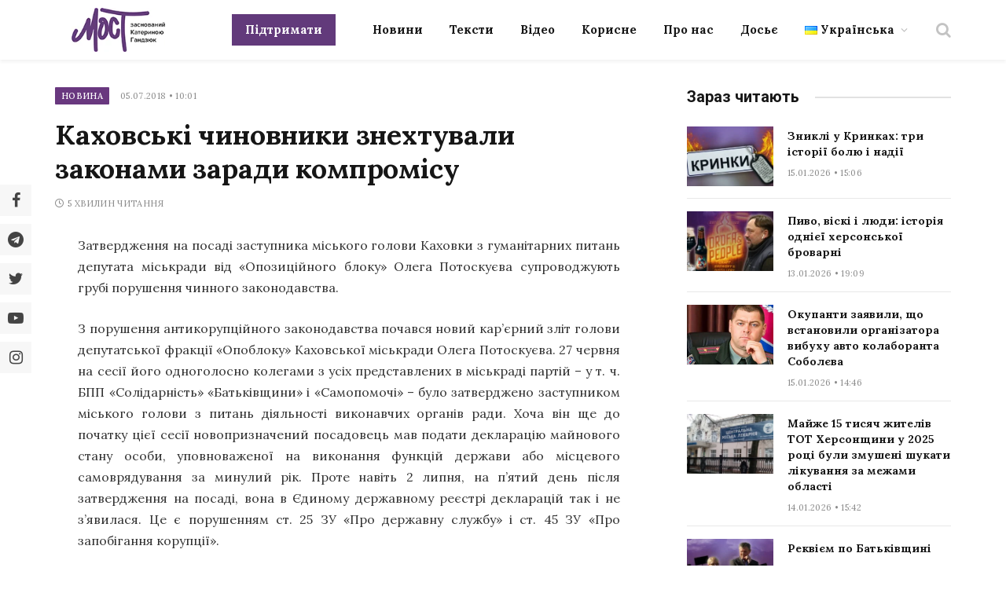

--- FILE ---
content_type: text/html; charset=UTF-8
request_url: https://most.ks.ua/news/url/kahovski_chinovniki_znehtuvali_zakonami_zaradi_kompromisu/
body_size: 36070
content:

<!DOCTYPE html>
<html lang="uk" prefix="og: http://ogp.me/ns#" class="s-light site-s-light">

<head><style>img.lazy{min-height:1px}</style><link href="https://most.ks.ua/wp-content/plugins/w3-total-cache/pub/js/lazyload.min.js" as="script">

	<meta charset="UTF-8" />
	<meta name="viewport" content="width=device-width, initial-scale=1" />
	<meta name='robots' content='index, follow, max-image-preview:large, max-snippet:-1, max-video-preview:-1' />
<meta property="og:locale" content="uk_UA" />
<meta property="og:type" content="article" />
<meta property="og:description" content="Затвердження на посаді заступника міського голови Каховки з гуманітарних питань депутата міськради від &laquo;Опозиційного блоку&raquo; Олега Потоскуєва супроводжують грубі порушення чинного законодавства. З порушення антикорупційного законодавства почався новий кар&#039;єрний зліт голови депутатської фракції &laquo;Опоблоку&raquo; Каховської міськради Олега Потоскуєва. 27 червня на сесії його одноголосно колегами з усіх представлених в міськраді партій - у т. ч. БПП &laquo;Солідарність&raquo; &laquo;Батьківщини&raquo; і &laquo;Самопомочі&raquo; - було затверджено заступником міського голови з питань діяльності виконавчих органів ради. Хоча він ще до початку цієї сесії новопризначений посадовець мав подати декларацію майнового стану особи, уповноваженої на виконання функцій держави або місцевого самоврядування за минулий рік. Проте навіть" />
<meta property="og:url" content="https://most.ks.ua/news/url/kahovski_chinovniki_znehtuvali_zakonami_zaradi_kompromisu/" />
<meta property="og:site_name" content="Мост" />
<meta property="article:tag" content="каховка" />
<meta property="article:section" content="Новина" />
<meta property="article:published_time" content="2018-07-05T10:01:00+03:00" />

	<!-- This site is optimized with the Yoast SEO plugin v19.6.1 - https://yoast.com/wordpress/plugins/seo/ -->
	<title>Каховські чиновники знехтували законами заради компромісу - Мост</title><link rel="preload" as="font" href="https://most.ks.ua/wp-content/themes/smart-mag/css/icons/fonts/ts-icons.woff2?v2.4" type="font/woff2" crossorigin="anonymous" />
	<meta name="description" content="Затвердження на посаді заступника міського голови Каховки з гуманітарних питань депутата міськради від &laquo;Опозиційного блоку&raquo; Олега Потоскуєва" />
	<link rel="canonical" href="https://most.ks.ua/news/url/kahovski_chinovniki_znehtuvali_zakonami_zaradi_kompromisu/" />
	<meta property="og:locale" content="uk_UA" />
	<meta property="og:type" content="article" />
	<meta property="og:title" content="Каховські чиновники знехтували законами заради компромісу" />
	<meta property="og:description" content="Затвердження на посаді заступника міського голови Каховки з гуманітарних питань депутата міськради від &laquo;Опозиційного блоку&raquo; Олега Потоскуєва" />
	<meta property="og:url" content="https://most.ks.ua/news/url/kahovski_chinovniki_znehtuvali_zakonami_zaradi_kompromisu/" />
	<meta property="og:site_name" content="Мост" />
	<meta property="article:publisher" content="https://www.facebook.com/mostnews" />
	<meta property="article:published_time" content="2018-07-05T07:01:00+00:00" />
	<meta name="author" content="adminmost" />
	<meta name="twitter:card" content="summary_large_image" />
	<meta name="twitter:creator" content="@most_ks_ua" />
	<meta name="twitter:site" content="@most_ks_ua" />
	<meta name="twitter:label1" content="Написано" />
	<meta name="twitter:data1" content="adminmost" />
	<meta name="twitter:label2" content="Written by" />
	<meta name="twitter:data2" content="adminmost" />
	<script type="application/ld+json" class="yoast-schema-graph">{"@context":"https://schema.org","@graph":[{"@type":"Article","@id":"https://most.ks.ua/news/url/kahovski_chinovniki_znehtuvali_zakonami_zaradi_kompromisu/#article","isPartOf":{"@id":"https://most.ks.ua/news/url/kahovski_chinovniki_znehtuvali_zakonami_zaradi_kompromisu/"},"author":[{"@id":"https://most.ks.ua/#/schema/person/0ff9747852aebb630a7d97ba807cfbc0"}],"headline":"Каховські чиновники знехтували законами заради компромісу","datePublished":"2018-07-05T07:01:00+00:00","dateModified":"2018-07-05T07:01:00+00:00","mainEntityOfPage":{"@id":"https://most.ks.ua/news/url/kahovski_chinovniki_znehtuvali_zakonami_zaradi_kompromisu/"},"wordCount":69,"publisher":{"@id":"https://most.ks.ua/#organization"},"keywords":["каховка"],"articleSection":["Новина"],"inLanguage":"uk"},{"@type":"WebPage","@id":"https://most.ks.ua/news/url/kahovski_chinovniki_znehtuvali_zakonami_zaradi_kompromisu/","url":"https://most.ks.ua/news/url/kahovski_chinovniki_znehtuvali_zakonami_zaradi_kompromisu/","name":"Каховські чиновники знехтували законами заради компромісу - Мост","isPartOf":{"@id":"https://most.ks.ua/#website"},"datePublished":"2018-07-05T07:01:00+00:00","dateModified":"2018-07-05T07:01:00+00:00","description":"Затвердження на посаді заступника міського голови Каховки з гуманітарних питань депутата міськради від &laquo;Опозиційного блоку&raquo; Олега Потоскуєва","breadcrumb":{"@id":"https://most.ks.ua/news/url/kahovski_chinovniki_znehtuvali_zakonami_zaradi_kompromisu/#breadcrumb"},"inLanguage":"uk","potentialAction":[{"@type":"ReadAction","target":["https://most.ks.ua/news/url/kahovski_chinovniki_znehtuvali_zakonami_zaradi_kompromisu/"]}]},{"@type":"BreadcrumbList","@id":"https://most.ks.ua/news/url/kahovski_chinovniki_znehtuvali_zakonami_zaradi_kompromisu/#breadcrumb","itemListElement":[{"@type":"ListItem","position":1,"name":"Головна","item":"https://most.ks.ua/"},{"@type":"ListItem","position":2,"name":"Новина","item":"https://most.ks.ua/news/url/category/news/"},{"@type":"ListItem","position":3,"name":"Каховські чиновники знехтували законами заради компромісу"}]},{"@type":"WebSite","@id":"https://most.ks.ua/#website","url":"https://most.ks.ua/","name":"Мост","description":"Останні новини Херсона та області","publisher":{"@id":"https://most.ks.ua/#organization"},"potentialAction":[{"@type":"SearchAction","target":{"@type":"EntryPoint","urlTemplate":"https://most.ks.ua/?s={search_term_string}"},"query-input":"required name=search_term_string"}],"inLanguage":"uk"},{"@type":"Organization","@id":"https://most.ks.ua/#organization","name":"Мост","url":"https://most.ks.ua/","sameAs":["https://www.facebook.com/mostnews","https://twitter.com/most_ks_ua"],"logo":{"@type":"ImageObject","inLanguage":"uk","@id":"https://most.ks.ua/#/schema/logo/image/","url":"https://most.ks.ua/wp-content/uploads/2022/09/snimok-ekrana-2022-09-19-v-00.12.08-2.png","contentUrl":"https://most.ks.ua/wp-content/uploads/2022/09/snimok-ekrana-2022-09-19-v-00.12.08-2.png","width":1036,"height":670,"caption":"Мост"},"image":{"@id":"https://most.ks.ua/#/schema/logo/image/"}},{"@type":"Person","@id":"https://most.ks.ua/#/schema/person/0ff9747852aebb630a7d97ba807cfbc0","name":"adminmost","image":{"@type":"ImageObject","inLanguage":"uk","@id":"https://most.ks.ua/#/schema/person/image/994d2eafdd6bc31ff8efedb2841f702c","url":"https://secure.gravatar.com/avatar/6a03570df58a9dc2737996c1acd4a1bb?s=96&d=mm&r=g","contentUrl":"https://secure.gravatar.com/avatar/6a03570df58a9dc2737996c1acd4a1bb?s=96&d=mm&r=g","caption":"adminmost"},"sameAs":["http://most.ks.ua"],"url":"https://most.ks.ua/news/url/author/adminmost/"}]}</script>
	<!-- / Yoast SEO plugin. -->


<link rel='dns-prefetch' href='//static.addtoany.com' />
<link rel='dns-prefetch' href='//cdn.jsdelivr.net' />
<link rel='dns-prefetch' href='//fonts.googleapis.com' />
<link rel="alternate" type="application/rss+xml" title="Мост &raquo; стрічка" href="https://most.ks.ua/feed/" />
<link rel="alternate" type="application/rss+xml" title="Мост &raquo; Канал коментарів" href="https://most.ks.ua/comments/feed/" />
<script type="text/javascript">
window._wpemojiSettings = {"baseUrl":"https:\/\/s.w.org\/images\/core\/emoji\/14.0.0\/72x72\/","ext":".png","svgUrl":"https:\/\/s.w.org\/images\/core\/emoji\/14.0.0\/svg\/","svgExt":".svg","source":{"concatemoji":"https:\/\/most.ks.ua\/wp-includes\/js\/wp-emoji-release.min.js?ver=6.2.2"}};
/*! This file is auto-generated */
!function(e,a,t){var n,r,o,i=a.createElement("canvas"),p=i.getContext&&i.getContext("2d");function s(e,t){p.clearRect(0,0,i.width,i.height),p.fillText(e,0,0);e=i.toDataURL();return p.clearRect(0,0,i.width,i.height),p.fillText(t,0,0),e===i.toDataURL()}function c(e){var t=a.createElement("script");t.src=e,t.defer=t.type="text/javascript",a.getElementsByTagName("head")[0].appendChild(t)}for(o=Array("flag","emoji"),t.supports={everything:!0,everythingExceptFlag:!0},r=0;r<o.length;r++)t.supports[o[r]]=function(e){if(p&&p.fillText)switch(p.textBaseline="top",p.font="600 32px Arial",e){case"flag":return s("\ud83c\udff3\ufe0f\u200d\u26a7\ufe0f","\ud83c\udff3\ufe0f\u200b\u26a7\ufe0f")?!1:!s("\ud83c\uddfa\ud83c\uddf3","\ud83c\uddfa\u200b\ud83c\uddf3")&&!s("\ud83c\udff4\udb40\udc67\udb40\udc62\udb40\udc65\udb40\udc6e\udb40\udc67\udb40\udc7f","\ud83c\udff4\u200b\udb40\udc67\u200b\udb40\udc62\u200b\udb40\udc65\u200b\udb40\udc6e\u200b\udb40\udc67\u200b\udb40\udc7f");case"emoji":return!s("\ud83e\udef1\ud83c\udffb\u200d\ud83e\udef2\ud83c\udfff","\ud83e\udef1\ud83c\udffb\u200b\ud83e\udef2\ud83c\udfff")}return!1}(o[r]),t.supports.everything=t.supports.everything&&t.supports[o[r]],"flag"!==o[r]&&(t.supports.everythingExceptFlag=t.supports.everythingExceptFlag&&t.supports[o[r]]);t.supports.everythingExceptFlag=t.supports.everythingExceptFlag&&!t.supports.flag,t.DOMReady=!1,t.readyCallback=function(){t.DOMReady=!0},t.supports.everything||(n=function(){t.readyCallback()},a.addEventListener?(a.addEventListener("DOMContentLoaded",n,!1),e.addEventListener("load",n,!1)):(e.attachEvent("onload",n),a.attachEvent("onreadystatechange",function(){"complete"===a.readyState&&t.readyCallback()})),(e=t.source||{}).concatemoji?c(e.concatemoji):e.wpemoji&&e.twemoji&&(c(e.twemoji),c(e.wpemoji)))}(window,document,window._wpemojiSettings);
</script>
<style type="text/css">
img.wp-smiley,
img.emoji {
	display: inline !important;
	border: none !important;
	box-shadow: none !important;
	height: 1em !important;
	width: 1em !important;
	margin: 0 0.07em !important;
	vertical-align: -0.1em !important;
	background: none !important;
	padding: 0 !important;
}
</style>
	<link rel='stylesheet' id='wp-block-library-css' href='https://most.ks.ua/wp-includes/css/dist/block-library/style.min.css?ver=6.2.2' type='text/css' media='all' />
<style id='co-authors-plus-coauthors-style-inline-css' type='text/css'>
.wp-block-co-authors-plus-coauthors.is-layout-flow [class*=wp-block-co-authors-plus]{display:inline}

</style>
<style id='co-authors-plus-avatar-style-inline-css' type='text/css'>
.wp-block-co-authors-plus-avatar :where(img){height:auto;max-width:100%;vertical-align:bottom}.wp-block-co-authors-plus-coauthors.is-layout-flow .wp-block-co-authors-plus-avatar :where(img){vertical-align:middle}.wp-block-co-authors-plus-avatar:is(.alignleft,.alignright){display:table}.wp-block-co-authors-plus-avatar.aligncenter{display:table;margin-inline:auto}

</style>
<style id='co-authors-plus-image-style-inline-css' type='text/css'>
.wp-block-co-authors-plus-image{margin-bottom:0}.wp-block-co-authors-plus-image :where(img){height:auto;max-width:100%;vertical-align:bottom}.wp-block-co-authors-plus-coauthors.is-layout-flow .wp-block-co-authors-plus-image :where(img){vertical-align:middle}.wp-block-co-authors-plus-image:is(.alignfull,.alignwide) :where(img){width:100%}.wp-block-co-authors-plus-image:is(.alignleft,.alignright){display:table}.wp-block-co-authors-plus-image.aligncenter{display:table;margin-inline:auto}

</style>
<link rel='stylesheet' id='classic-theme-styles-css' href='https://most.ks.ua/wp-includes/css/classic-themes.min.css?ver=6.2.2' type='text/css' media='all' />
<style id='global-styles-inline-css' type='text/css'>
body{--wp--preset--color--black: #000000;--wp--preset--color--cyan-bluish-gray: #abb8c3;--wp--preset--color--white: #ffffff;--wp--preset--color--pale-pink: #f78da7;--wp--preset--color--vivid-red: #cf2e2e;--wp--preset--color--luminous-vivid-orange: #ff6900;--wp--preset--color--luminous-vivid-amber: #fcb900;--wp--preset--color--light-green-cyan: #7bdcb5;--wp--preset--color--vivid-green-cyan: #00d084;--wp--preset--color--pale-cyan-blue: #8ed1fc;--wp--preset--color--vivid-cyan-blue: #0693e3;--wp--preset--color--vivid-purple: #9b51e0;--wp--preset--gradient--vivid-cyan-blue-to-vivid-purple: linear-gradient(135deg,rgba(6,147,227,1) 0%,rgb(155,81,224) 100%);--wp--preset--gradient--light-green-cyan-to-vivid-green-cyan: linear-gradient(135deg,rgb(122,220,180) 0%,rgb(0,208,130) 100%);--wp--preset--gradient--luminous-vivid-amber-to-luminous-vivid-orange: linear-gradient(135deg,rgba(252,185,0,1) 0%,rgba(255,105,0,1) 100%);--wp--preset--gradient--luminous-vivid-orange-to-vivid-red: linear-gradient(135deg,rgba(255,105,0,1) 0%,rgb(207,46,46) 100%);--wp--preset--gradient--very-light-gray-to-cyan-bluish-gray: linear-gradient(135deg,rgb(238,238,238) 0%,rgb(169,184,195) 100%);--wp--preset--gradient--cool-to-warm-spectrum: linear-gradient(135deg,rgb(74,234,220) 0%,rgb(151,120,209) 20%,rgb(207,42,186) 40%,rgb(238,44,130) 60%,rgb(251,105,98) 80%,rgb(254,248,76) 100%);--wp--preset--gradient--blush-light-purple: linear-gradient(135deg,rgb(255,206,236) 0%,rgb(152,150,240) 100%);--wp--preset--gradient--blush-bordeaux: linear-gradient(135deg,rgb(254,205,165) 0%,rgb(254,45,45) 50%,rgb(107,0,62) 100%);--wp--preset--gradient--luminous-dusk: linear-gradient(135deg,rgb(255,203,112) 0%,rgb(199,81,192) 50%,rgb(65,88,208) 100%);--wp--preset--gradient--pale-ocean: linear-gradient(135deg,rgb(255,245,203) 0%,rgb(182,227,212) 50%,rgb(51,167,181) 100%);--wp--preset--gradient--electric-grass: linear-gradient(135deg,rgb(202,248,128) 0%,rgb(113,206,126) 100%);--wp--preset--gradient--midnight: linear-gradient(135deg,rgb(2,3,129) 0%,rgb(40,116,252) 100%);--wp--preset--duotone--dark-grayscale: url('#wp-duotone-dark-grayscale');--wp--preset--duotone--grayscale: url('#wp-duotone-grayscale');--wp--preset--duotone--purple-yellow: url('#wp-duotone-purple-yellow');--wp--preset--duotone--blue-red: url('#wp-duotone-blue-red');--wp--preset--duotone--midnight: url('#wp-duotone-midnight');--wp--preset--duotone--magenta-yellow: url('#wp-duotone-magenta-yellow');--wp--preset--duotone--purple-green: url('#wp-duotone-purple-green');--wp--preset--duotone--blue-orange: url('#wp-duotone-blue-orange');--wp--preset--font-size--small: 13px;--wp--preset--font-size--medium: 20px;--wp--preset--font-size--large: 36px;--wp--preset--font-size--x-large: 42px;--wp--preset--spacing--20: 0.44rem;--wp--preset--spacing--30: 0.67rem;--wp--preset--spacing--40: 1rem;--wp--preset--spacing--50: 1.5rem;--wp--preset--spacing--60: 2.25rem;--wp--preset--spacing--70: 3.38rem;--wp--preset--spacing--80: 5.06rem;--wp--preset--shadow--natural: 6px 6px 9px rgba(0, 0, 0, 0.2);--wp--preset--shadow--deep: 12px 12px 50px rgba(0, 0, 0, 0.4);--wp--preset--shadow--sharp: 6px 6px 0px rgba(0, 0, 0, 0.2);--wp--preset--shadow--outlined: 6px 6px 0px -3px rgba(255, 255, 255, 1), 6px 6px rgba(0, 0, 0, 1);--wp--preset--shadow--crisp: 6px 6px 0px rgba(0, 0, 0, 1);}:where(.is-layout-flex){gap: 0.5em;}body .is-layout-flow > .alignleft{float: left;margin-inline-start: 0;margin-inline-end: 2em;}body .is-layout-flow > .alignright{float: right;margin-inline-start: 2em;margin-inline-end: 0;}body .is-layout-flow > .aligncenter{margin-left: auto !important;margin-right: auto !important;}body .is-layout-constrained > .alignleft{float: left;margin-inline-start: 0;margin-inline-end: 2em;}body .is-layout-constrained > .alignright{float: right;margin-inline-start: 2em;margin-inline-end: 0;}body .is-layout-constrained > .aligncenter{margin-left: auto !important;margin-right: auto !important;}body .is-layout-constrained > :where(:not(.alignleft):not(.alignright):not(.alignfull)){max-width: var(--wp--style--global--content-size);margin-left: auto !important;margin-right: auto !important;}body .is-layout-constrained > .alignwide{max-width: var(--wp--style--global--wide-size);}body .is-layout-flex{display: flex;}body .is-layout-flex{flex-wrap: wrap;align-items: center;}body .is-layout-flex > *{margin: 0;}:where(.wp-block-columns.is-layout-flex){gap: 2em;}.has-black-color{color: var(--wp--preset--color--black) !important;}.has-cyan-bluish-gray-color{color: var(--wp--preset--color--cyan-bluish-gray) !important;}.has-white-color{color: var(--wp--preset--color--white) !important;}.has-pale-pink-color{color: var(--wp--preset--color--pale-pink) !important;}.has-vivid-red-color{color: var(--wp--preset--color--vivid-red) !important;}.has-luminous-vivid-orange-color{color: var(--wp--preset--color--luminous-vivid-orange) !important;}.has-luminous-vivid-amber-color{color: var(--wp--preset--color--luminous-vivid-amber) !important;}.has-light-green-cyan-color{color: var(--wp--preset--color--light-green-cyan) !important;}.has-vivid-green-cyan-color{color: var(--wp--preset--color--vivid-green-cyan) !important;}.has-pale-cyan-blue-color{color: var(--wp--preset--color--pale-cyan-blue) !important;}.has-vivid-cyan-blue-color{color: var(--wp--preset--color--vivid-cyan-blue) !important;}.has-vivid-purple-color{color: var(--wp--preset--color--vivid-purple) !important;}.has-black-background-color{background-color: var(--wp--preset--color--black) !important;}.has-cyan-bluish-gray-background-color{background-color: var(--wp--preset--color--cyan-bluish-gray) !important;}.has-white-background-color{background-color: var(--wp--preset--color--white) !important;}.has-pale-pink-background-color{background-color: var(--wp--preset--color--pale-pink) !important;}.has-vivid-red-background-color{background-color: var(--wp--preset--color--vivid-red) !important;}.has-luminous-vivid-orange-background-color{background-color: var(--wp--preset--color--luminous-vivid-orange) !important;}.has-luminous-vivid-amber-background-color{background-color: var(--wp--preset--color--luminous-vivid-amber) !important;}.has-light-green-cyan-background-color{background-color: var(--wp--preset--color--light-green-cyan) !important;}.has-vivid-green-cyan-background-color{background-color: var(--wp--preset--color--vivid-green-cyan) !important;}.has-pale-cyan-blue-background-color{background-color: var(--wp--preset--color--pale-cyan-blue) !important;}.has-vivid-cyan-blue-background-color{background-color: var(--wp--preset--color--vivid-cyan-blue) !important;}.has-vivid-purple-background-color{background-color: var(--wp--preset--color--vivid-purple) !important;}.has-black-border-color{border-color: var(--wp--preset--color--black) !important;}.has-cyan-bluish-gray-border-color{border-color: var(--wp--preset--color--cyan-bluish-gray) !important;}.has-white-border-color{border-color: var(--wp--preset--color--white) !important;}.has-pale-pink-border-color{border-color: var(--wp--preset--color--pale-pink) !important;}.has-vivid-red-border-color{border-color: var(--wp--preset--color--vivid-red) !important;}.has-luminous-vivid-orange-border-color{border-color: var(--wp--preset--color--luminous-vivid-orange) !important;}.has-luminous-vivid-amber-border-color{border-color: var(--wp--preset--color--luminous-vivid-amber) !important;}.has-light-green-cyan-border-color{border-color: var(--wp--preset--color--light-green-cyan) !important;}.has-vivid-green-cyan-border-color{border-color: var(--wp--preset--color--vivid-green-cyan) !important;}.has-pale-cyan-blue-border-color{border-color: var(--wp--preset--color--pale-cyan-blue) !important;}.has-vivid-cyan-blue-border-color{border-color: var(--wp--preset--color--vivid-cyan-blue) !important;}.has-vivid-purple-border-color{border-color: var(--wp--preset--color--vivid-purple) !important;}.has-vivid-cyan-blue-to-vivid-purple-gradient-background{background: var(--wp--preset--gradient--vivid-cyan-blue-to-vivid-purple) !important;}.has-light-green-cyan-to-vivid-green-cyan-gradient-background{background: var(--wp--preset--gradient--light-green-cyan-to-vivid-green-cyan) !important;}.has-luminous-vivid-amber-to-luminous-vivid-orange-gradient-background{background: var(--wp--preset--gradient--luminous-vivid-amber-to-luminous-vivid-orange) !important;}.has-luminous-vivid-orange-to-vivid-red-gradient-background{background: var(--wp--preset--gradient--luminous-vivid-orange-to-vivid-red) !important;}.has-very-light-gray-to-cyan-bluish-gray-gradient-background{background: var(--wp--preset--gradient--very-light-gray-to-cyan-bluish-gray) !important;}.has-cool-to-warm-spectrum-gradient-background{background: var(--wp--preset--gradient--cool-to-warm-spectrum) !important;}.has-blush-light-purple-gradient-background{background: var(--wp--preset--gradient--blush-light-purple) !important;}.has-blush-bordeaux-gradient-background{background: var(--wp--preset--gradient--blush-bordeaux) !important;}.has-luminous-dusk-gradient-background{background: var(--wp--preset--gradient--luminous-dusk) !important;}.has-pale-ocean-gradient-background{background: var(--wp--preset--gradient--pale-ocean) !important;}.has-electric-grass-gradient-background{background: var(--wp--preset--gradient--electric-grass) !important;}.has-midnight-gradient-background{background: var(--wp--preset--gradient--midnight) !important;}.has-small-font-size{font-size: var(--wp--preset--font-size--small) !important;}.has-medium-font-size{font-size: var(--wp--preset--font-size--medium) !important;}.has-large-font-size{font-size: var(--wp--preset--font-size--large) !important;}.has-x-large-font-size{font-size: var(--wp--preset--font-size--x-large) !important;}
.wp-block-navigation a:where(:not(.wp-element-button)){color: inherit;}
:where(.wp-block-columns.is-layout-flex){gap: 2em;}
.wp-block-pullquote{font-size: 1.5em;line-height: 1.6;}
</style>
<link rel='stylesheet' id='contact-form-7-css' href='https://most.ks.ua/wp-content/plugins/contact-form-7/includes/css/styles.css?ver=5.6.3' type='text/css' media='all' />
<link rel='stylesheet' id='lbwps-styles-photoswipe5-main-css' href='https://most.ks.ua/wp-content/plugins/lightbox-photoswipe/assets/ps5/styles/main.css?ver=5.2.6' type='text/css' media='all' />
<link rel='stylesheet' id='wpfm-frontend-font-awesome-css' href='https://most.ks.ua/wp-content/plugins/wp-floating-menu/css/font-awesome/font-awesome.min.css?ver=6.2.2' type='text/css' media='all' />
<link rel='stylesheet' id='wpfm-frontend-genericons-css-css' href='https://most.ks.ua/wp-content/plugins/wp-floating-menu/css/genericons.css?ver=6.2.2' type='text/css' media='all' />
<link rel='stylesheet' id='wpfm-frontend-css-css' href='https://most.ks.ua/wp-content/plugins/wp-floating-menu/css/front-end.css?ver=6.2.2' type='text/css' media='all' />
<link rel='stylesheet' id='dashicons-css' href='https://most.ks.ua/wp-includes/css/dashicons.min.css?ver=6.2.2' type='text/css' media='all' />
<link rel='stylesheet' id='wpfm-frontend-vesper-icons-css-css' href='https://most.ks.ua/wp-content/plugins/wp-floating-menu/css/vesper-icons.css?ver=6.2.2' type='text/css' media='all' />
<link rel='stylesheet' id='wpg-main-style-css' href='https://most.ks.ua/wp-content/plugins/wp_glossary/assets/css/style.css?ver=6.2.2' type='text/css' media='all' />
<link rel='stylesheet' id='wpg-tooltipster-style-css' href='https://most.ks.ua/wp-content/plugins/wp_glossary/assets/css/tooltipster/tooltipster.css?ver=6.2.2' type='text/css' media='all' />
<link rel='stylesheet' id='wpg-tooltipster-light-style-css' href='https://most.ks.ua/wp-content/plugins/wp_glossary/assets/css/tooltipster/themes/tooltipster-light.css?ver=6.2.2' type='text/css' media='all' />
<link rel='stylesheet' id='essb-social-profiles-css' href='https://most.ks.ua/wp-content/plugins/easy-social-share-buttons3/lib/modules/social-followers-counter/assets/social-profiles.min.css?ver=8.4' type='text/css' media='all' />
<link rel='stylesheet' id='easy-social-share-buttons-nativeskinned-css' href='https://most.ks.ua/wp-content/plugins/easy-social-share-buttons3/assets/css/essb-native-skinned.min.css?ver=8.4' type='text/css' media='all' />
<link rel='stylesheet' id='subscribe-forms-css-css' href='https://most.ks.ua/wp-content/plugins/easy-social-share-buttons3/assets/modules/subscribe-forms.min.css?ver=8.4' type='text/css' media='all' />
<link rel='stylesheet' id='click2tweet-css-css' href='https://most.ks.ua/wp-content/plugins/easy-social-share-buttons3/assets/modules/click-to-tweet.min.css?ver=8.4' type='text/css' media='all' />
<link rel='stylesheet' id='easy-social-share-buttons-css' href='https://most.ks.ua/wp-content/plugins/easy-social-share-buttons3/assets/css/easy-social-share-buttons.min.css?ver=8.4' type='text/css' media='all' />
<style id='easy-social-share-buttons-inline-css' type='text/css'>
.essb_links.essb_share .essb_link_facebook a{background-color:#e8e8e8!important;color:#444444!important;}.essb_links.essb_share .essb_link_facebook_like a{background-color:#e8e8e8!important;color:#444444!important;}.essb_links.essb_share .essb_link_twitter a{background-color:#e8e8e8!important;color:#444444!important;}.essb_links.essb_share .essb_link_pinterest a{background-color:#e8e8e8!important;color:#444444!important;}.essb_links.essb_share .essb_link_linkedin a{background-color:#e8e8e8!important;color:#444444!important;}.essb_links.essb_share .essb_link_digg a{background-color:#e8e8e8!important;color:#444444!important;}.essb_links.essb_share .essb_link_del a{background-color:#e8e8e8!important;color:#444444!important;}.essb_links.essb_share .essb_link_stumbleupon a{background-color:#e8e8e8!important;color:#444444!important;}.essb_links.essb_share .essb_link_tumblr a{background-color:#e8e8e8!important;color:#444444!important;}.essb_links.essb_share .essb_link_vk a{background-color:#e8e8e8!important;color:#444444!important;}.essb_links.essb_share .essb_link_print a{background-color:#e8e8e8!important;color:#444444!important;}.essb_links.essb_share .essb_link_mail a{background-color:#e8e8e8!important;color:#444444!important;}.essb_links.essb_share .essb_link_flattr a{background-color:#e8e8e8!important;color:#444444!important;}.essb_links.essb_share .essb_link_reddit a{background-color:#e8e8e8!important;color:#444444!important;}.essb_links.essb_share .essb_link_buffer a{background-color:#e8e8e8!important;color:#444444!important;}.essb_links.essb_share .essb_link_love a{background-color:#e8e8e8!important;color:#444444!important;}.essb_links.essb_share .essb_link_weibo a{background-color:#e8e8e8!important;color:#444444!important;}.essb_links.essb_share .essb_link_pocket a{background-color:#e8e8e8!important;color:#444444!important;}.essb_links.essb_share .essb_link_xing a{background-color:#e8e8e8!important;color:#444444!important;}.essb_links.essb_share .essb_link_ok a{background-color:#e8e8e8!important;color:#444444!important;}.essb_links.essb_share .essb_link_mwp a{background-color:#e8e8e8!important;color:#444444!important;}.essb_links.essb_share .essb_link_more a{background-color:#e8e8e8!important;color:#444444!important;}.essb_links.essb_share .essb_link_more_dots a, .essb_links.essb_share .essb_link_less a{background-color:#e8e8e8!important;color:#444444!important;}.essb_links.essb_share .essb_link_whatsapp a{background-color:#e8e8e8!important;color:#444444!important;}.essb_links.essb_share .essb_link_meneame a{background-color:#e8e8e8!important;color:#444444!important;}.essb_links.essb_share .essb_link_blogger a{background-color:#e8e8e8!important;color:#444444!important;}.essb_links.essb_share .essb_link_amazon a{background-color:#e8e8e8!important;color:#444444!important;}.essb_links.essb_share .essb_link_yahoomail a{background-color:#e8e8e8!important;color:#444444!important;}.essb_links.essb_share .essb_link_gmail a{background-color:#e8e8e8!important;color:#444444!important;}.essb_links.essb_share .essb_link_aol a{background-color:#e8e8e8!important;color:#444444!important;}.essb_links.essb_share .essb_link_newsvine a{background-color:#e8e8e8!important;color:#444444!important;}.essb_links.essb_share .essb_link_hackernews a{background-color:#e8e8e8!important;color:#444444!important;}.essb_links.essb_share .essb_link_evernote a{background-color:#e8e8e8!important;color:#444444!important;}.essb_links.essb_share .essb_link_myspace a{background-color:#e8e8e8!important;color:#444444!important;}.essb_links.essb_share .essb_link_mailru a{background-color:#e8e8e8!important;color:#444444!important;}.essb_links.essb_share .essb_link_viadeo a{background-color:#e8e8e8!important;color:#444444!important;}.essb_links.essb_share .essb_link_line a{background-color:#e8e8e8!important;color:#444444!important;}.essb_links.essb_share .essb_link_flipboard a{background-color:#e8e8e8!important;color:#444444!important;}.essb_links.essb_share .essb_link_comments a{background-color:#e8e8e8!important;color:#444444!important;}.essb_links.essb_share .essb_link_yummly a{background-color:#e8e8e8!important;color:#444444!important;}.essb_links.essb_share .essb_link_sms a{background-color:#e8e8e8!important;color:#444444!important;}.essb_links.essb_share .essb_link_viber a{background-color:#e8e8e8!important;color:#444444!important;}.essb_links.essb_share .essb_link_telegram a{background-color:#e8e8e8!important;color:#444444!important;}.essb_links.essb_share .essb_link_subscribe a{background-color:#e8e8e8!important;color:#444444!important;}.essb_links.essb_share .essb_link_skype a{background-color:#e8e8e8!important;color:#444444!important;}.essb_links.essb_share .essb_link_messenger a{background-color:#e8e8e8!important;color:#444444!important;}.essb_links.essb_share .essb_link_kakaotalk a{background-color:#e8e8e8!important;color:#444444!important;}.essb_links.essb_share .essb_link_share a{background-color:#e8e8e8!important;color:#444444!important;}.essb_links.essb_share .essb_link_livejournal a{background-color:#e8e8e8!important;color:#444444!important;}.essb_links.essb_share .essb_link_yammer a{background-color:#e8e8e8!important;color:#444444!important;}.essb_links.essb_share .essb_link_meetedgar a{background-color:#e8e8e8!important;color:#444444!important;}.essb_links.essb_share .essb_link_fintel a{background-color:#e8e8e8!important;color:#444444!important;}.essb_links.essb_share .essb_link_mix a{background-color:#e8e8e8!important;color:#444444!important;}.essb_links.essb_share .essb_link_instapaper a{background-color:#e8e8e8!important;color:#444444!important;}.essb_links.essb_share .essb_link_copy a{background-color:#e8e8e8!important;color:#444444!important;}.essb_links .essb_link_facebook a svg { height: calc(100% - 20px); width: auto; padding-top: 10px; padding-left: 8px; } .essb_links .essb_link_twitter a svg { height: calc(100% - 20px); width: auto; padding-top: 10px; padding-left: 8px; } .essb_links .essb_link_viber a svg { height: calc(100% - 20px); width: auto; padding-top: 10px; padding-left: 8px; } .essb_links .essb_link_telegram a svg { height: calc(100% - 20px); width: auto; padding-top: 10px; padding-left: 8px; }
</style>
<link rel='stylesheet' id='eae-css-css' href='https://most.ks.ua/wp-content/plugins/addon-elements-for-elementor-page-builder/assets/css/eae.min.css?ver=1.14.6' type='text/css' media='all' />
<link rel='stylesheet' id='eae-peel-css-css' href='https://most.ks.ua/wp-content/plugins/addon-elements-for-elementor-page-builder/assets/lib/peel/peel.css?ver=1.14.6' type='text/css' media='all' />
<link rel='stylesheet' id='elementor-icons-css' href='https://most.ks.ua/wp-content/plugins/elementor/assets/lib/eicons/css/elementor-icons.min.css?ver=5.16.0' type='text/css' media='all' />
<link rel='stylesheet' id='elementor-frontend-css' href='https://most.ks.ua/wp-content/plugins/elementor/assets/css/frontend-lite.min.css?ver=5.8.0' type='text/css' media='all' />
<link rel='stylesheet' id='elementor-post-6-css' href='https://most.ks.ua/wp-content/uploads/elementor/css/post-6.css?ver=1768923515' type='text/css' media='all' />
<link rel='stylesheet' id='elementor-post-4282-css' href='https://most.ks.ua/wp-content/uploads/elementor/css/post-4282.css?ver=1768923515' type='text/css' media='all' />
<link rel='stylesheet' id='mavericks-css' href='https://most.ks.ua/wp-content/themes/smart-mag/css/mavericks.css?ver=1.3' type='text/css' media='all' />
<link rel='stylesheet' id='swiper-css-css' href='https://cdn.jsdelivr.net/npm/swiper@9.1.0/swiper-bundle.min.css?ver=9.1.0' type='text/css' media='all' />
<link rel='stylesheet' id='smartmag-core-css' href='https://most.ks.ua/wp-content/themes/smart-mag/style.css?ver=8.0.101768923662' type='text/css' media='all' />
<style id='smartmag-core-inline-css' type='text/css'>
:root { --c-main: #69387f;
--c-main-rgb: 105,56,127;
--text-font: "Lora", system-ui, -apple-system, "Segoe UI", Arial, sans-serif;
--body-font: "Lora", system-ui, -apple-system, "Segoe UI", Arial, sans-serif;
--ui-font: "Lora", system-ui, -apple-system, "Segoe UI", Arial, sans-serif;
--title-font: "Lora", system-ui, -apple-system, "Segoe UI", Arial, sans-serif;
--h-font: "Lora", system-ui, -apple-system, "Segoe UI", Arial, sans-serif;
--title-font: "Lora", system-ui, -apple-system, "Segoe UI", Arial, sans-serif;
--h-font: "Lora", system-ui, -apple-system, "Segoe UI", Arial, sans-serif;
--main-width: 1140px;
--excerpt-size: 14px; }
.smart-head-main { --c-shadow: rgba(0,0,0,0.05); }
.smart-head-main .smart-head-top { --head-h: 38px; }
.s-dark .smart-head-main .smart-head-top,
.smart-head-main .s-dark.smart-head-top { background-color: #0a0505; }
.smart-head-main .smart-head-mid { --head-h: 76px; }
.navigation { font-family: "Lora", system-ui, -apple-system, "Segoe UI", Arial, sans-serif; }
.navigation-main .menu > li > a { font-weight: bold; }
.s-light .navigation-main { --c-nav-hov: #69387f; }
.smart-head-main .offcanvas-toggle { transform: scale(0.75); }
.post-meta .meta-item, .post-meta .text-in { font-size: 11px; font-weight: normal; text-transform: uppercase; letter-spacing: 0.03em; }
.post-meta .text-in, .post-meta .post-cat > a { font-size: 11px; }
.post-meta .post-cat > a { font-weight: bold; text-transform: uppercase; letter-spacing: 0.1em; }
.post-meta .post-author > a { font-weight: bold; }
.block-head .heading { font-family: "Roboto", system-ui, -apple-system, "Segoe UI", Arial, sans-serif; }
.loop-grid-base .post-title { font-size: 18px; font-weight: 600; }
.entry-content { font-size: 16px; --c-a: #69387f; }


</style>
<link rel='stylesheet' id='smartmag-magnific-popup-css' href='https://most.ks.ua/wp-content/themes/smart-mag/css/lightbox.css?ver=8.0.101768923662' type='text/css' media='all' />
<link rel='stylesheet' id='smartmag-icons-css' href='https://most.ks.ua/wp-content/themes/smart-mag/css/icons/icons.css?ver=8.0.101768923662' type='text/css' media='all' />
<link rel='stylesheet' id='addtoany-css' href='https://most.ks.ua/wp-content/plugins/add-to-any/addtoany.min.css?ver=1.16' type='text/css' media='all' />
<link rel='stylesheet' id='smartmag-gfonts-custom-css' href='https://fonts.googleapis.com/css?family=Lora%3A400%2C500%2C600%2C700%7CRoboto%3A400%2C500%2C600%2C700&#038;display=swap' type='text/css' media='all' />
<link rel='stylesheet' id='wpfm-google-fonts-css' href='//fonts.googleapis.com/css?family=Roboto%3A100italic%2C100%2C300italic%2C300%2C400italic%2C400%2C500italic%2C500%2C700italic%2C700%2C900italic%2C900&#038;ver=6.2.2' type='text/css' media='all' />
<script type='text/javascript' id='addtoany-core-js-before'>
window.a2a_config=window.a2a_config||{};a2a_config.callbacks=[];a2a_config.overlays=[];a2a_config.templates={};a2a_localize = {
	Share: "Поділитися",
	Save: "Зберегти",
	Subscribe: "Підписатися",
	Email: "Email",
	Bookmark: "Закладка",
	ShowAll: "Показати все",
	ShowLess: "Показати менше",
	FindServices: "Знайти сервіс(и)",
	FindAnyServiceToAddTo: "Миттєвий пошук сервісів",
	PoweredBy: "Працює на",
	ShareViaEmail: "Поділитися через електронну пошту",
	SubscribeViaEmail: "Підпишіться електронною поштою",
	BookmarkInYourBrowser: "Додати до закладок у браузері",
	BookmarkInstructions: "Натисніть Ctrl+D або \u2318+D, щоб додати цю сторінку до закладок",
	AddToYourFavorites: "Додати в закладки",
	SendFromWebOrProgram: "Відправити з будь-якої адреси електронної пошти або програми електронної пошти",
	EmailProgram: "Програма електронної пошти",
	More: "Більше&#8230;",
	ThanksForSharing: "Дякуємо, що поділились!",
	ThanksForFollowing: "Дякуємо за підписку!"
};

a2a_config.icon_color="#f7f7f7,#444444";
</script>
<script type='text/javascript' async src='https://static.addtoany.com/menu/page.js' id='addtoany-core-js'></script>
<script type='text/javascript' src='https://most.ks.ua/wp-includes/js/jquery/jquery.min.js?ver=3.6.4' id='jquery-core-js'></script>
<script type='text/javascript' src='https://most.ks.ua/wp-includes/js/jquery/jquery-migrate.min.js?ver=3.4.0' id='jquery-migrate-js'></script>
<script type='text/javascript' async src='https://most.ks.ua/wp-content/plugins/add-to-any/addtoany.min.js?ver=1.1' id='addtoany-jquery-js'></script>
<script type='text/javascript' src='https://most.ks.ua/wp-content/plugins/wp-floating-menu/js/frontend.js?ver=1.4.6' id='wpfm-frontend-js-js'></script>
<script type='text/javascript' src='https://most.ks.ua/wp-content/plugins/wp_glossary/assets/js/mixitup.min.js?ver=6.2.2' id='wpg-mixitup-script-js'></script>
<script type='text/javascript' src='https://most.ks.ua/wp-content/plugins/wp_glossary/assets/js/jquery.tooltipster.min.js?ver=6.2.2' id='wpg-tooltipster-script-js'></script>
<script type='text/javascript' id='wpg-main-script-js-extra'>
/* <![CDATA[ */
var wpg = {"animation":"1","is_tooltip":"1","tooltip_theme":"light","tooltip_animation":"fade","tooltip_position":"top","tooltip_is_arrow":"1","tooltip_min_width":"250","tooltip_max_width":"500","tooltip_speed":"350","tooltip_delay":"200","tooltip_is_touch_devices":"1"};
/* ]]> */
</script>
<script type='text/javascript' src='https://most.ks.ua/wp-content/plugins/wp_glossary/assets/js/scripts.js?ver=6.2.2' id='wpg-main-script-js'></script>
<script type='text/javascript' src='https://most.ks.ua/wp-content/plugins/addon-elements-for-elementor-page-builder/assets/js/iconHelper.js?ver=1.0' id='eae-iconHelper-js'></script>
<link rel="https://api.w.org/" href="https://most.ks.ua/wp-json/" /><link rel="alternate" type="application/json" href="https://most.ks.ua/wp-json/wp/v2/posts/74835" /><link rel="EditURI" type="application/rsd+xml" title="RSD" href="https://most.ks.ua/xmlrpc.php?rsd" />
<link rel="wlwmanifest" type="application/wlwmanifest+xml" href="https://most.ks.ua/wp-includes/wlwmanifest.xml" />
<meta name="generator" content="WordPress 6.2.2" />
<link rel='shortlink' href='https://most.ks.ua/?p=74835' />
<link rel="alternate" type="application/json+oembed" href="https://most.ks.ua/wp-json/oembed/1.0/embed?url=https%3A%2F%2Fmost.ks.ua%2Fnews%2Furl%2Fkahovski_chinovniki_znehtuvali_zakonami_zaradi_kompromisu%2F" />
<link rel="alternate" type="text/xml+oembed" href="https://most.ks.ua/wp-json/oembed/1.0/embed?url=https%3A%2F%2Fmost.ks.ua%2Fnews%2Furl%2Fkahovski_chinovniki_znehtuvali_zakonami_zaradi_kompromisu%2F&#038;format=xml" />
<!-- start Simple Custom CSS and JS -->
<script async src="https://www.googletagmanager.com/gtag/js?id=UA-34643153-1"></script>
<script>
  window.dataLayer = window.dataLayer || [];
  function gtag(){dataLayer.push(arguments);}
  gtag('js', new Date());

  gtag('config', 'UA-34643153-1');
</script>

<!-- (C)2000-2023 Gemius SA - gemiusPrism  / most.ks.ua/Default section -->
<script type="text/javascript">
<!--//--><![CDATA[//><!--
var pp_gemius_identifier = '0iTldieJCQ0dv07SMWfBs5ciLTBUmA7oi4RtJohLPML.H7';
// lines below shouldn't be edited
function gemius_pending(i) { window[i] = window[i] || function() {var x = window[i+'_pdata'] = window[i+'_pdata'] || []; x[x.length]=arguments;};};
gemius_pending('gemius_hit'); gemius_pending('gemius_event'); gemius_pending('gemius_init'); gemius_pending('pp_gemius_hit'); gemius_pending('pp_gemius_event'); gemius_pending('pp_gemius_init');
(function(d,t) {try {var gt=d.createElement(t),s=d.getElementsByTagName(t)[0],l='http'+((location.protocol=='https:')?'s':''); gt.setAttribute('async','async');
gt.setAttribute('defer','defer'); gt.src=l+'://gaua.hit.gemius.pl/xgemius.js'; s.parentNode.insertBefore(gt,s);} catch (e) {}})(document,'script');
//--><!]]>
</script>  

<!-- Google tag (gtag.js) -->
<script async src="https://www.googletagmanager.com/gtag/js?id=G-P272FBKN8V"></script>
<script>
  window.dataLayer = window.dataLayer || [];
  function gtag(){dataLayer.push(arguments);}
  gtag('js', new Date());

  gtag('config', 'G-P272FBKN8V');
</script>
<!-- end Simple Custom CSS and JS -->
<style type="text/css">
				.wpg-list-block h3 {
					background-color:#f4f4f4;
					color:#777777;
					;
				}
			</style>
		<script>
		var BunyadSchemeKey = 'bunyad-scheme';
		(() => {
			const d = document.documentElement;
			const c = d.classList;
			const scheme = localStorage.getItem(BunyadSchemeKey);
			if (scheme) {
				d.dataset.origClass = c;
				scheme === 'dark' ? c.remove('s-light', 'site-s-light') : c.remove('s-dark', 'site-s-dark');
				c.add('site-s-' + scheme, 's-' + scheme);
			}
		})();
		</script>
		<!-- Google tag (gtag.js) -->
<script async src="https://www.googletagmanager.com/gtag/js?id=AW-992145262"></script>
<script>
  window.dataLayer = window.dataLayer || [];
  function gtag(){dataLayer.push(arguments);}
  gtag('js', new Date());

  gtag('config', 'AW-992145262');
</script><link rel="icon" href="https://most.ks.ua/wp-content/uploads/2024/12/favicon.png" sizes="32x32" />
<link rel="icon" href="https://most.ks.ua/wp-content/uploads/2024/12/favicon.png" sizes="192x192" />
<link rel="apple-touch-icon" href="https://most.ks.ua/wp-content/uploads/2024/12/favicon.png" />
<meta name="msapplication-TileImage" content="https://most.ks.ua/wp-content/uploads/2024/12/favicon.png" />
		<style type="text/css" id="wp-custom-css">
			.most-donate-menu {

	margin-right: 30px;
}

.most-donate-menu a {
	
	color: #fff !important;
}

.most-donate-menu a:before {
	
	content: "";
	display: block;
	position: absolute;
	right: 0;
	height: 40px;
	left: 0;
	background-color: rgb(98, 58, 123);
	z-index:-1;
}

.mobile-menu-container .most-donate-menu a:before { 

	top: 5px;
	left: -10px;
}

.most-donate-mobile,
.most-donate-mobile:hover {
	
	text-align: center;
	background: rgb(98, 58, 123);
	display: block;
	color: #fff;
	padding: 4px 6px;
	/*margin-bottom: 15px;*/
}

.wp-block-gallery .swiper-button { 
	
	width: 48px;
	height: 48px;
	background: #fff;
	color: #000;
}

.wp-block-gallery .swiper-button:after {
	
	color: #000;
	font-weight: 700;
	font-size: 24px;
}


.swiper-button-prev { left: 15px; }
.swiper-button-next { right: 15px; }

.wp-block-gallery .swiper-pagination { background: #fff; color: #000; padding: 16px 20px; width: auto;  }		</style>
		

</head>

<body class="post-template-default single single-post postid-74835 single-format-standard essb-8.4 right-sidebar post-layout-modern post-cat-106 has-lb has-lb-sm layout-normal elementor-default elementor-kit-6">

<svg xmlns="http://www.w3.org/2000/svg" viewBox="0 0 0 0" width="0" height="0" focusable="false" role="none" style="visibility: hidden; position: absolute; left: -9999px; overflow: hidden;" ><defs><filter id="wp-duotone-dark-grayscale"><feColorMatrix color-interpolation-filters="sRGB" type="matrix" values=" .299 .587 .114 0 0 .299 .587 .114 0 0 .299 .587 .114 0 0 .299 .587 .114 0 0 " /><feComponentTransfer color-interpolation-filters="sRGB" ><feFuncR type="table" tableValues="0 0.49803921568627" /><feFuncG type="table" tableValues="0 0.49803921568627" /><feFuncB type="table" tableValues="0 0.49803921568627" /><feFuncA type="table" tableValues="1 1" /></feComponentTransfer><feComposite in2="SourceGraphic" operator="in" /></filter></defs></svg><svg xmlns="http://www.w3.org/2000/svg" viewBox="0 0 0 0" width="0" height="0" focusable="false" role="none" style="visibility: hidden; position: absolute; left: -9999px; overflow: hidden;" ><defs><filter id="wp-duotone-grayscale"><feColorMatrix color-interpolation-filters="sRGB" type="matrix" values=" .299 .587 .114 0 0 .299 .587 .114 0 0 .299 .587 .114 0 0 .299 .587 .114 0 0 " /><feComponentTransfer color-interpolation-filters="sRGB" ><feFuncR type="table" tableValues="0 1" /><feFuncG type="table" tableValues="0 1" /><feFuncB type="table" tableValues="0 1" /><feFuncA type="table" tableValues="1 1" /></feComponentTransfer><feComposite in2="SourceGraphic" operator="in" /></filter></defs></svg><svg xmlns="http://www.w3.org/2000/svg" viewBox="0 0 0 0" width="0" height="0" focusable="false" role="none" style="visibility: hidden; position: absolute; left: -9999px; overflow: hidden;" ><defs><filter id="wp-duotone-purple-yellow"><feColorMatrix color-interpolation-filters="sRGB" type="matrix" values=" .299 .587 .114 0 0 .299 .587 .114 0 0 .299 .587 .114 0 0 .299 .587 .114 0 0 " /><feComponentTransfer color-interpolation-filters="sRGB" ><feFuncR type="table" tableValues="0.54901960784314 0.98823529411765" /><feFuncG type="table" tableValues="0 1" /><feFuncB type="table" tableValues="0.71764705882353 0.25490196078431" /><feFuncA type="table" tableValues="1 1" /></feComponentTransfer><feComposite in2="SourceGraphic" operator="in" /></filter></defs></svg><svg xmlns="http://www.w3.org/2000/svg" viewBox="0 0 0 0" width="0" height="0" focusable="false" role="none" style="visibility: hidden; position: absolute; left: -9999px; overflow: hidden;" ><defs><filter id="wp-duotone-blue-red"><feColorMatrix color-interpolation-filters="sRGB" type="matrix" values=" .299 .587 .114 0 0 .299 .587 .114 0 0 .299 .587 .114 0 0 .299 .587 .114 0 0 " /><feComponentTransfer color-interpolation-filters="sRGB" ><feFuncR type="table" tableValues="0 1" /><feFuncG type="table" tableValues="0 0.27843137254902" /><feFuncB type="table" tableValues="0.5921568627451 0.27843137254902" /><feFuncA type="table" tableValues="1 1" /></feComponentTransfer><feComposite in2="SourceGraphic" operator="in" /></filter></defs></svg><svg xmlns="http://www.w3.org/2000/svg" viewBox="0 0 0 0" width="0" height="0" focusable="false" role="none" style="visibility: hidden; position: absolute; left: -9999px; overflow: hidden;" ><defs><filter id="wp-duotone-midnight"><feColorMatrix color-interpolation-filters="sRGB" type="matrix" values=" .299 .587 .114 0 0 .299 .587 .114 0 0 .299 .587 .114 0 0 .299 .587 .114 0 0 " /><feComponentTransfer color-interpolation-filters="sRGB" ><feFuncR type="table" tableValues="0 0" /><feFuncG type="table" tableValues="0 0.64705882352941" /><feFuncB type="table" tableValues="0 1" /><feFuncA type="table" tableValues="1 1" /></feComponentTransfer><feComposite in2="SourceGraphic" operator="in" /></filter></defs></svg><svg xmlns="http://www.w3.org/2000/svg" viewBox="0 0 0 0" width="0" height="0" focusable="false" role="none" style="visibility: hidden; position: absolute; left: -9999px; overflow: hidden;" ><defs><filter id="wp-duotone-magenta-yellow"><feColorMatrix color-interpolation-filters="sRGB" type="matrix" values=" .299 .587 .114 0 0 .299 .587 .114 0 0 .299 .587 .114 0 0 .299 .587 .114 0 0 " /><feComponentTransfer color-interpolation-filters="sRGB" ><feFuncR type="table" tableValues="0.78039215686275 1" /><feFuncG type="table" tableValues="0 0.94901960784314" /><feFuncB type="table" tableValues="0.35294117647059 0.47058823529412" /><feFuncA type="table" tableValues="1 1" /></feComponentTransfer><feComposite in2="SourceGraphic" operator="in" /></filter></defs></svg><svg xmlns="http://www.w3.org/2000/svg" viewBox="0 0 0 0" width="0" height="0" focusable="false" role="none" style="visibility: hidden; position: absolute; left: -9999px; overflow: hidden;" ><defs><filter id="wp-duotone-purple-green"><feColorMatrix color-interpolation-filters="sRGB" type="matrix" values=" .299 .587 .114 0 0 .299 .587 .114 0 0 .299 .587 .114 0 0 .299 .587 .114 0 0 " /><feComponentTransfer color-interpolation-filters="sRGB" ><feFuncR type="table" tableValues="0.65098039215686 0.40392156862745" /><feFuncG type="table" tableValues="0 1" /><feFuncB type="table" tableValues="0.44705882352941 0.4" /><feFuncA type="table" tableValues="1 1" /></feComponentTransfer><feComposite in2="SourceGraphic" operator="in" /></filter></defs></svg><svg xmlns="http://www.w3.org/2000/svg" viewBox="0 0 0 0" width="0" height="0" focusable="false" role="none" style="visibility: hidden; position: absolute; left: -9999px; overflow: hidden;" ><defs><filter id="wp-duotone-blue-orange"><feColorMatrix color-interpolation-filters="sRGB" type="matrix" values=" .299 .587 .114 0 0 .299 .587 .114 0 0 .299 .587 .114 0 0 .299 .587 .114 0 0 " /><feComponentTransfer color-interpolation-filters="sRGB" ><feFuncR type="table" tableValues="0.098039215686275 1" /><feFuncG type="table" tableValues="0 0.66274509803922" /><feFuncB type="table" tableValues="0.84705882352941 0.41960784313725" /><feFuncA type="table" tableValues="1 1" /></feComponentTransfer><feComposite in2="SourceGraphic" operator="in" /></filter></defs></svg>

<div class="main-wrap">

	
<div class="off-canvas-backdrop"></div>
<div class="mobile-menu-container off-canvas s-dark" id="off-canvas">

	<div class="off-canvas-head">
		<a href="#" class="close"><i class="tsi tsi-times"></i></a>

		<div class="ts-logo">
					</div>
	</div>

	<div class="off-canvas-content">

					<ul class="mobile-menu"></ul>
		
					<div class="off-canvas-widgets">
				<div id="custom_html-3" class="widget_text widget widget_custom_html"><div class="textwidget custom-html-widget"></div></div>			</div>
		
		
		<div class="spc-social-block spc-social spc-social-b smart-head-social">
		
			
				<a href="https://www.facebook.com/mostnews" class="link service s-facebook" target="_blank" rel="noopener">
					<i class="icon tsi tsi-facebook"></i>
					<span class="visuallyhidden">Facebook</span>
				</a>
									
			
				<a href="https://x.com/most_ks_ua" class="link service s-twitter" target="_blank" rel="noopener">
					<i class="icon tsi tsi-twitter"></i>
					<span class="visuallyhidden">Twitter</span>
				</a>
									
			
				<a href="https://www.instagram.com/most.ks.ua/" class="link service s-instagram" target="_blank" rel="noopener">
					<i class="icon tsi tsi-instagram"></i>
					<span class="visuallyhidden">Instagram</span>
				</a>
									
			
		</div>

		
	</div>

</div>

<div class="smart-head smart-head-a smart-head-main" id="smart-head" data-sticky="auto" data-sticky-type="smart" data-sticky-full>


	


	
	<div class="smart-head-row smart-head-mid is-light smart-head-row-full">

		<div class="inner wrap">

							
				<div class="items items-left ">
					<a href="https://most.ks.ua/" title="Мост" rel="home" class="logo-link ts-logo logo-is-image">
		<span>
			
				
					<img src="data:image/svg+xml,%3Csvg%20xmlns='http://www.w3.org/2000/svg'%20viewBox='0%200%201%201'%3E%3C/svg%3E" data-src="https://smartmag.theme-sphere.com/pro-mag/wp-content/uploads/sites/18/2021/08/promag-logo-03-1-white.png" class="logo-image logo-image-dark lazy" alt="Мост" data-srcset="https://smartmag.theme-sphere.com/pro-mag/wp-content/uploads/sites/18/2021/08/promag-logo-03-1-white.png 1x, https://smartmag.theme-sphere.com/pro-mag/wp-content/uploads/sites/18/2021/08/promag-logo-03-1-white@2x.png 2x"/><img src="data:image/svg+xml,%3Csvg%20xmlns='http://www.w3.org/2000/svg'%20viewBox='0%200%20161%2076'%3E%3C/svg%3E" data-src="https://most.ks.ua/wp-content/uploads/2022/09/logo-1.png" class="logo-image lazy" alt="Мост" data-srcset="https://most.ks.ua/wp-content/uploads/2022/09/logo-1.png 1x, https://most.ks.ua/wp-content/uploads/2022/09/logo2-1.png 2x" width="161" height="76"/>
									 
					</span>
	</a>				</div>

							
				<div class="items items-center empty">
								</div>

							
				<div class="items items-right ">
					<div class="nav-wrap">
		<nav class="navigation navigation-main nav-hov-a">
			<ul id="menu-menu_gl" class="menu"><li id="menu-item-249592" class="most-donate-menu menu-item menu-item-type-post_type menu-item-object-page menu-item-249592"><a href="https://most.ks.ua/donate/">Підтримати</a></li>
<li id="menu-item-4336" class="menu-item menu-item-type-post_type menu-item-object-page menu-item-4336"><a href="https://most.ks.ua/news-2/">Новини</a></li>
<li id="menu-item-4853" class="menu-item menu-item-type-post_type menu-item-object-page menu-item-4853"><a href="https://most.ks.ua/teksti/">Тексти</a></li>
<li id="menu-item-302471" class="menu-item menu-item-type-post_type menu-item-object-page menu-item-302471"><a href="https://most.ks.ua/video/">Відео</a></li>
<li id="menu-item-4912" class="menu-item menu-item-type-post_type menu-item-object-page menu-item-4912"><a href="https://most.ks.ua/korisne/">Корисне</a></li>
<li id="menu-item-114535" class="menu-item menu-item-type-post_type menu-item-object-page menu-item-114535"><a href="https://most.ks.ua/pro-nas/">Про нас</a></li>
<li id="menu-item-117590" class="menu-item menu-item-type-custom menu-item-object-custom menu-item-117590"><a href="/dosier">Досьє</a></li>
<li id="menu-item-285732" class="pll-parent-menu-item menu-item menu-item-type-custom menu-item-object-custom menu-item-has-children menu-item-285732"><a href="#pll_switcher"><img class="lazy" src="data:image/svg+xml,%3Csvg%20xmlns='http://www.w3.org/2000/svg'%20viewBox='0%200%2016%2011'%3E%3C/svg%3E" data-src="[data-uri]" alt="Українська" width="16" height="11" style="width: 16px; height: 11px;" /><span style="margin-left:0.3em;">Українська</span></a>
<ul class="sub-menu">
	<li id="menu-item-285732-en" class="lang-item lang-item-14891 lang-item-en no-translation lang-item-first menu-item menu-item-type-custom menu-item-object-custom menu-item-285732-en"><a href="https://most.ks.ua/en/" hreflang="en-US" lang="en-US"><img class="lazy" src="data:image/svg+xml,%3Csvg%20xmlns='http://www.w3.org/2000/svg'%20viewBox='0%200%2016%2011'%3E%3C/svg%3E" data-src="[data-uri]" alt="English" width="16" height="11" style="width: 16px; height: 11px;" /><span style="margin-left:0.3em;">English</span></a></li>
</ul>
</li>
</ul>		</nav>
	</div>


	<a href="#" class="search-icon has-icon-only is-icon" title="Search">
		<i class="tsi tsi-search"></i>
	</a>

				</div>

						
		</div>
	</div>

	</div>

<div class="smart-head smart-head-a smart-head-mobile" id="smart-head-mobile" data-sticky="mid" data-sticky-type="smart" data-sticky-full>


	
<a href="/donate/" class="most-donate-mobile">Підтримати</a>

	
	<div class="smart-head-row smart-head-mid smart-head-row-3 is-light smart-head-row-full">

		<div class="inner wrap">

							
				<div class="items items-left ">
				
<button class="offcanvas-toggle has-icon" type="button" aria-label="Menu">
	<span class="hamburger-icon hamburger-icon-a">
		<span class="inner"></span>
	</span>
</button>				</div>

							
				<div class="items items-center ">
					<a href="https://most.ks.ua/" title="Мост" rel="home" class="logo-link ts-logo logo-is-image">
		<span>
			
				
					<img src="data:image/svg+xml,%3Csvg%20xmlns='http://www.w3.org/2000/svg'%20viewBox='0%200%201%201'%3E%3C/svg%3E" data-src="https://smartmag.theme-sphere.com/pro-mag/wp-content/uploads/sites/18/2021/08/promag-logo-03-1-white.png" class="logo-image logo-image-dark lazy" alt="Мост" data-srcset="https://smartmag.theme-sphere.com/pro-mag/wp-content/uploads/sites/18/2021/08/promag-logo-03-1-white.png 1x, https://smartmag.theme-sphere.com/pro-mag/wp-content/uploads/sites/18/2021/08/promag-logo-03-1-white@2x.png 2x"/><img src="data:image/svg+xml,%3Csvg%20xmlns='http://www.w3.org/2000/svg'%20viewBox='0%200%20161%2076'%3E%3C/svg%3E" data-src="https://most.ks.ua/wp-content/uploads/2022/09/logo-1.png" class="logo-image lazy" alt="Мост" data-srcset="https://most.ks.ua/wp-content/uploads/2022/09/logo-1.png 1x, https://most.ks.ua/wp-content/uploads/2022/09/logo2-1.png 2x" width="161" height="76"/>
									 
					</span>
	</a>				</div>

							
				<div class="items items-right ">
				

	<a href="#" class="search-icon has-icon-only is-icon" title="Search">
		<i class="tsi tsi-search"></i>
	</a>

				</div>

						
		</div>
	</div>

	</div>
<nav class="breadcrumbs is-full-width breadcrumbs-a" id="breadcrumb"><div class="inner ts-contain "><span><span><a href="https://most.ks.ua/">Головна</a> » <span><a href="https://most.ks.ua/news/url/category/news/">Новина</a> » <span class="breadcrumb_last" aria-current="page">Каховські чиновники знехтували законами заради компромісу</span></span></span></span></div></nav>
<div class="main ts-contain cf right-sidebar">
  
      <div id="postContent">
      








<div class="ts-row">
  <div class="col-8 main-content">

        <div class="the-post-header s-head-modern s-head-modern-a">
	<div class="post-meta post-meta-a post-meta-left post-meta-single has-below"><div class="post-meta-items meta-above"><span class="meta-item cat-labels">
						
						<a href="https://most.ks.ua/news/url/category/news/" class="category" rel="category">Новина</a>
					</span>
					<span class="meta-item date"><time class="post-date" datetime="2018-07-05T10:01:00+03:00">05.07.2018 • 10:01</time></span></div><h1 class="is-title post-title">Каховські чиновники знехтували законами заради компромісу</h1><div class="post-meta-items meta-below"><span class="meta-item read-time has-icon"><i class="tsi tsi-clock"></i>5 хвилин читання</span></div></div>	
	
</div>    
        <div class="single-featured">
      	
	<div class="featured">
			</div>

	    </div>
    
    <div class="the-post s-post-modern">

      <article id="post-74835" class="post-74835 post type-post status-publish format-standard category-news tag-kahovka">
        
<div class="post-content-wrap">
	
	<div class="post-content cf entry-content content-spacious">

		
				
		<p style="text-align: justify;">&#1047;&#1072;&#1090;&#1074;&#1077;&#1088;&#1076;&#1078;&#1077;&#1085;&#1085;&#1103; &#1085;&#1072; &#1087;&#1086;&#1089;&#1072;&#1076;&#1110; &#1079;&#1072;&#1089;&#1090;&#1091;&#1087;&#1085;&#1080;&#1082;&#1072; &#1084;&#1110;&#1089;&#1100;&#1082;&#1086;&#1075;&#1086; &#1075;&#1086;&#1083;&#1086;&#1074;&#1080; &#1050;&#1072;&#1093;&#1086;&#1074;&#1082;&#1080; &#1079; &#1075;&#1091;&#1084;&#1072;&#1085;&#1110;&#1090;&#1072;&#1088;&#1085;&#1080;&#1093; &#1087;&#1080;&#1090;&#1072;&#1085;&#1100; &#1076;&#1077;&#1087;&#1091;&#1090;&#1072;&#1090;&#1072; &#1084;&#1110;&#1089;&#1100;&#1082;&#1088;&#1072;&#1076;&#1080; &#1074;&#1110;&#1076; &laquo;&#1054;&#1087;&#1086;&#1079;&#1080;&#1094;&#1110;&#1081;&#1085;&#1086;&#1075;&#1086; &#1073;&#1083;&#1086;&#1082;&#1091;&raquo; &#1054;&#1083;&#1077;&#1075;&#1072; &#1055;&#1086;&#1090;&#1086;&#1089;&#1082;&#1091;&#1108;&#1074;&#1072; &#1089;&#1091;&#1087;&#1088;&#1086;&#1074;&#1086;&#1076;&#1078;&#1091;&#1102;&#1090;&#1100; &#1075;&#1088;&#1091;&#1073;&#1110; &#1087;&#1086;&#1088;&#1091;&#1096;&#1077;&#1085;&#1085;&#1103; &#1095;&#1080;&#1085;&#1085;&#1086;&#1075;&#1086; &#1079;&#1072;&#1082;&#1086;&#1085;&#1086;&#1076;&#1072;&#1074;&#1089;&#1090;&#1074;&#1072;.</p>
<p style="text-align: justify;">&#1047; &#1087;&#1086;&#1088;&#1091;&#1096;&#1077;&#1085;&#1085;&#1103; &#1072;&#1085;&#1090;&#1080;&#1082;&#1086;&#1088;&#1091;&#1087;&#1094;&#1110;&#1081;&#1085;&#1086;&#1075;&#1086; &#1079;&#1072;&#1082;&#1086;&#1085;&#1086;&#1076;&#1072;&#1074;&#1089;&#1090;&#1074;&#1072; &#1087;&#1086;&#1095;&#1072;&#1074;&#1089;&#1103; &#1085;&#1086;&#1074;&#1080;&#1081; &#1082;&#1072;&#1088;&rsquo;&#1108;&#1088;&#1085;&#1080;&#1081; &#1079;&#1083;&#1110;&#1090; &#1075;&#1086;&#1083;&#1086;&#1074;&#1080; &#1076;&#1077;&#1087;&#1091;&#1090;&#1072;&#1090;&#1089;&#1100;&#1082;&#1086;&#1111; &#1092;&#1088;&#1072;&#1082;&#1094;&#1110;&#1111; &laquo;&#1054;&#1087;&#1086;&#1073;&#1083;&#1086;&#1082;&#1091;&raquo; &#1050;&#1072;&#1093;&#1086;&#1074;&#1089;&#1100;&#1082;&#1086;&#1111; &#1084;&#1110;&#1089;&#1100;&#1082;&#1088;&#1072;&#1076;&#1080; &#1054;&#1083;&#1077;&#1075;&#1072; &#1055;&#1086;&#1090;&#1086;&#1089;&#1082;&#1091;&#1108;&#1074;&#1072;. 27 &#1095;&#1077;&#1088;&#1074;&#1085;&#1103; &#1085;&#1072; &#1089;&#1077;&#1089;&#1110;&#1111; &#1081;&#1086;&#1075;&#1086; &#1086;&#1076;&#1085;&#1086;&#1075;&#1086;&#1083;&#1086;&#1089;&#1085;&#1086; &#1082;&#1086;&#1083;&#1077;&#1075;&#1072;&#1084;&#1080; &#1079; &#1091;&#1089;&#1110;&#1093; &#1087;&#1088;&#1077;&#1076;&#1089;&#1090;&#1072;&#1074;&#1083;&#1077;&#1085;&#1080;&#1093; &#1074; &#1084;&#1110;&#1089;&#1100;&#1082;&#1088;&#1072;&#1076;&#1110; &#1087;&#1072;&#1088;&#1090;&#1110;&#1081; &ndash; &#1091; &#1090;. &#1095;. &#1041;&#1055;&#1055; &laquo;&#1057;&#1086;&#1083;&#1110;&#1076;&#1072;&#1088;&#1085;&#1110;&#1089;&#1090;&#1100;&raquo; &laquo;&#1041;&#1072;&#1090;&#1100;&#1082;&#1110;&#1074;&#1097;&#1080;&#1085;&#1080;&raquo; &#1110; &laquo;&#1057;&#1072;&#1084;&#1086;&#1087;&#1086;&#1084;&#1086;&#1095;&#1110;&raquo; &ndash; &#1073;&#1091;&#1083;&#1086; &#1079;&#1072;&#1090;&#1074;&#1077;&#1088;&#1076;&#1078;&#1077;&#1085;&#1086; &#1079;&#1072;&#1089;&#1090;&#1091;&#1087;&#1085;&#1080;&#1082;&#1086;&#1084; &#1084;&#1110;&#1089;&#1100;&#1082;&#1086;&#1075;&#1086; &#1075;&#1086;&#1083;&#1086;&#1074;&#1080; &#1079; &#1087;&#1080;&#1090;&#1072;&#1085;&#1100; &#1076;&#1110;&#1103;&#1083;&#1100;&#1085;&#1086;&#1089;&#1090;&#1110; &#1074;&#1080;&#1082;&#1086;&#1085;&#1072;&#1074;&#1095;&#1080;&#1093; &#1086;&#1088;&#1075;&#1072;&#1085;&#1110;&#1074; &#1088;&#1072;&#1076;&#1080;. &#1061;&#1086;&#1095;&#1072; &#1074;&#1110;&#1085; &#1097;&#1077; &#1076;&#1086; &#1087;&#1086;&#1095;&#1072;&#1090;&#1082;&#1091; &#1094;&#1110;&#1108;&#1111; &#1089;&#1077;&#1089;&#1110;&#1111; &#1085;&#1086;&#1074;&#1086;&#1087;&#1088;&#1080;&#1079;&#1085;&#1072;&#1095;&#1077;&#1085;&#1080;&#1081; &#1087;&#1086;&#1089;&#1072;&#1076;&#1086;&#1074;&#1077;&#1094;&#1100; &#1084;&#1072;&#1074; &#1087;&#1086;&#1076;&#1072;&#1090;&#1080; &#1076;&#1077;&#1082;&#1083;&#1072;&#1088;&#1072;&#1094;&#1110;&#1102; &#1084;&#1072;&#1081;&#1085;&#1086;&#1074;&#1086;&#1075;&#1086; &#1089;&#1090;&#1072;&#1085;&#1091; &#1086;&#1089;&#1086;&#1073;&#1080;, &#1091;&#1087;&#1086;&#1074;&#1085;&#1086;&#1074;&#1072;&#1078;&#1077;&#1085;&#1086;&#1111; &#1085;&#1072; &#1074;&#1080;&#1082;&#1086;&#1085;&#1072;&#1085;&#1085;&#1103; &#1092;&#1091;&#1085;&#1082;&#1094;&#1110;&#1081; &#1076;&#1077;&#1088;&#1078;&#1072;&#1074;&#1080; &#1072;&#1073;&#1086; &#1084;&#1110;&#1089;&#1094;&#1077;&#1074;&#1086;&#1075;&#1086; &#1089;&#1072;&#1084;&#1086;&#1074;&#1088;&#1103;&#1076;&#1091;&#1074;&#1072;&#1085;&#1085;&#1103; &#1079;&#1072; &#1084;&#1080;&#1085;&#1091;&#1083;&#1080;&#1081; &#1088;&#1110;&#1082;. &#1055;&#1088;&#1086;&#1090;&#1077; &#1085;&#1072;&#1074;&#1110;&#1090;&#1100; 2 &#1083;&#1080;&#1087;&#1085;&#1103;, &#1085;&#1072; &#1087;&rsquo;&#1103;&#1090;&#1080;&#1081; &#1076;&#1077;&#1085;&#1100; &#1087;&#1110;&#1089;&#1083;&#1103; &#1079;&#1072;&#1090;&#1074;&#1077;&#1088;&#1076;&#1078;&#1077;&#1085;&#1085;&#1103; &#1085;&#1072; &#1087;&#1086;&#1089;&#1072;&#1076;&#1110;, &#1074;&#1086;&#1085;&#1072; &#1074; &#1028;&#1076;&#1080;&#1085;&#1086;&#1084;&#1091; &#1076;&#1077;&#1088;&#1078;&#1072;&#1074;&#1085;&#1086;&#1084;&#1091; &#1088;&#1077;&#1108;&#1089;&#1090;&#1088;&#1110; &#1076;&#1077;&#1082;&#1083;&#1072;&#1088;&#1072;&#1094;&#1110;&#1081; &#1090;&#1072;&#1082; &#1110; &#1085;&#1077; &#1079;&rsquo;&#1103;&#1074;&#1080;&#1083;&#1072;&#1089;&#1103;. &#1062;&#1077; &#1108; &#1087;&#1086;&#1088;&#1091;&#1096;&#1077;&#1085;&#1085;&#1103;&#1084; &#1089;&#1090;. 25 &#1047;&#1059; &laquo;&#1055;&#1088;&#1086; &#1076;&#1077;&#1088;&#1078;&#1072;&#1074;&#1085;&#1091; &#1089;&#1083;&#1091;&#1078;&#1073;&#1091;&raquo; &#1110; &#1089;&#1090;. 45 &#1047;&#1059; &laquo;&#1055;&#1088;&#1086; &#1079;&#1072;&#1087;&#1086;&#1073;&#1110;&#1075;&#1072;&#1085;&#1085;&#1103; &#1082;&#1086;&#1088;&#1091;&#1087;&#1094;&#1110;&#1111;&raquo;.</p>
<p style="text-align: justify;">&#1057;&#1072;&#1084;&#1077; &#1087;&#1088;&#1080;&#1079;&#1085;&#1072;&#1095;&#1077;&#1085;&#1085;&#1103; &#1055;&#1086;&#1090;&#1086;&#1089;&#1082;&#1091;&#1108;&#1074;&#1072; &#1073;&#1091;&#1083;&#1086; &#1076;&#1091;&#1078;&#1077; &#1076;&#1080;&#1074;&#1085;&#1080;&#1084;. &#1055;&#1088;&#1080;&#1081;&#1085;&#1103;&#1090;&#1090;&#1103; &#1094;&#1100;&#1086;&#1075;&#1086; &#1088;&#1110;&#1096;&#1077;&#1085;&#1085;&#1103; &#1085;&#1077; &#1089;&#1091;&#1087;&#1088;&#1086;&#1074;&#1086;&#1076;&#1078;&#1091;&#1074;&#1072;&#1083;&#1080; &#1075;&#1091;&#1095;&#1085;&#1110; &#1089;&#1082;&#1072;&#1085;&#1076;&#1072;&#1083;&#1080; &#1110; &#1073;&#1077;&#1079;&#1082;&#1110;&#1085;&#1077;&#1095;&#1085;&#1110; &#1079;&#1088;&#1080;&#1074;&#1080; &#1074; &#1088;&#1086;&#1073;&#1086;&#1090;&#1110; &#1089;&#1077;&#1089;&#1110;&#1111; &#1084;&#1110;&#1089;&#1100;&#1082;&#1088;&#1072;&#1076;&#1080;, &#1103;&#1082; &#1094;&#1077; &#1082;&#1086;&#1083;&#1080;&#1089;&#1100; &#1073;&#1091;&#1083;&#1086; &#1087;&#1088;&#1080; &#1086;&#1073;&#1075;&#1086;&#1074;&#1086;&#1088;&#1077;&#1085;&#1085;&#1110; &#1082;&#1072;&#1085;&#1076;&#1080;&#1076;&#1072;&#1090;&#1110;&#1074; &#1085;&#1072; &#1087;&#1086;&#1089;&#1072;&#1076;&#1091; &#1079;&#1072;&#1089;&#1090;&#1091;&#1087;&#1085;&#1080;&#1082;&#1110;&#1074; &#1084;&#1110;&#1089;&#1100;&#1082;&#1086;&#1075;&#1086; &#1075;&#1086;&#1083;&#1086;&#1074;&#1080; &#1087;&#1086;&#1076;&#1072;&#1090;&#1082;&#1110;&#1074;&#1094;&#1103; &#1057;&#1077;&#1088;&#1075;&#1110;&#1103; &#1047;&#1072;&#1088;&#1091;&#1076;&#1077;&#1085;&#1094;&#1103; &#1110; &#1084;&#1110;&#1089;&#1094;&#1077;&#1074;&#1086;&#1111; &#1072;&#1082;&#1090;&#1080;&#1074;&#1110;&#1089;&#1090;&#1082;&#1080; &#1043;&#1072;&#1083;&#1080;&#1085;&#1080; &#1047;&#1072;&#1093;&#1072;&#1088;&#1095;&#1077;&#1085;&#1082;&#1086;. &#1050;&#1110;&#1083;&#1100;&#1082;&#1072; &#1086;&#1089;&#1090;&#1072;&#1085;&#1085;&#1110;&#1093; &#1089;&#1077;&#1089;&#1110;&#1081; &#1074;&#1079;&#1072;&#1075;&#1072;&#1083;&#1110; &#1087;&#1088;&#1086;&#1093;&#1086;&#1076;&#1103;&#1090;&#1100; &#1074; &#1072;&#1090;&#1084;&#1086;&#1089;&#1092;&#1077;&#1088;&#1110; &#1094;&#1110;&#1083;&#1082;&#1086;&#1074;&#1080;&#1090;&#1086;&#1075;&#1086; &#1087;&#1086;&#1088;&#1086;&#1079;&#1091;&#1084;&#1110;&#1085;&#1085;&#1103; &#1079; &#1087;&#1088;&#1077;&#1076;&#1089;&#1090;&#1072;&#1074;&#1085;&#1080;&#1082;&#1072;&#1084;&#1080; &#1082;&#1086;&#1083;&#1080;&#1096;&#1085;&#1110;&#1093; &#1074;&#1086;&#1088;&#1086;&#1078;&#1080;&#1093; &#1090;&#1072;&#1073;&#1086;&#1088;&#1110;&#1074;. &#1053;&#1110;&#1073;&#1080; &#1110; &laquo;&#1057;&#1072;&#1084;&#1086;&#1087;&#1086;&#1084;&#1110;&#1095;&raquo;, &#1110; &laquo;&#1054;&#1087;&#1086;&#1073;&#1083;&#1086;&#1082;&raquo;, &#1110; &laquo;&#1041;&#1072;&#1090;&#1100;&#1082;&#1110;&#1074;&#1097;&#1080;&#1085;&#1072;&raquo; &#1087;&#1088;&#1080;&#1084;&#1080;&#1088;&#1080;&#1083;&#1080;&#1089;&#1103; &#1079; &#1082;&#1086;&#1083;&#1077;&#1075;&#1072;&#1084;&#1080; &#1079; &#1041;&#1055;&#1055; &laquo;&#1057;&#1086;&#1083;&#1110;&#1076;&#1072;&#1088;&#1085;&#1110;&#1089;&#1090;&#1100;&raquo; &#1110; &#1082;&#1086;&#1083;&#1080;&#1089;&#1100; &laquo;&#1085;&#1077;&#1085;&#1072;&#1074;&#1080;&#1089;&#1085;&#1080;&#1084;&raquo; &#1111;&#1084; &#1084;&#1110;&#1089;&#1100;&#1082;&#1080;&#1084; &#1075;&#1086;&#1083;&#1086;&#1074;&#1086;&#1102; &#1040;&#1085;&#1076;&#1088;&#1110;&#1108;&#1084; &#1044;&#1103;&#1095;&#1077;&#1085;&#1082;&#1086;&#1084;. &#1062;&#1077;&#1081; &#1084;&#1080;&#1088; &#1079;&#1072;&#1087;&#1072;&#1085;&#1091;&#1074;&#1072;&#1074; &#1087;&#1110;&#1089;&#1083;&#1103; &#1090;&#1086;&#1075;&#1086;, &#1103;&#1082; &#1076;&#1077;&#1087;&#1091;&#1090;&#1072;&#1090;&#1080; &#1079;&#1085;&#1072;&#1081;&#1096;&#1083;&#1080; &#1089;&#1087;&#1110;&#1083;&#1100;&#1085;&#1091; &#1084;&#1086;&#1074;&#1091; &#1087;&#1088;&#1080; &#1088;&#1086;&#1079;&#1087;&#1086;&#1076;&#1110;&#1083;&#1110; &#1073;&#1102;&#1076;&#1078;&#1077;&#1090;&#1091;.</p>
<p style="text-align: justify;">&#1053;&#1077;&#1079;&#1072;&#1076;&#1086;&#1074;&#1075;&#1086; &#1076;&#1086; &#1087;&#1088;&#1080;&#1079;&#1085;&#1072;&#1095;&#1077;&#1085;&#1085;&#1103; &#1055;&#1086;&#1090;&#1086;&#1089;&#1082;&#1091;&#1108;&#1074;&#1072; &#1079; &#1092;&#1091;&#1085;&#1082;&#1094;&#1110;&#1086;&#1085;&#1072;&#1083;&#1100;&#1085;&#1080;&#1093; &#1086;&#1073;&#1086;&#1074;&rsquo;&#1103;&#1079;&#1082;&#1110;&#1074; &#1094;&#1100;&#1086;&#1075;&#1086; &#1079;&#1072;&#1089;&#1090;&#1094;&#1087;&#1085;&#1080;&#1082;&#1072; &#1087;&#1088;&#1080;&#1073;&#1088;&#1072;&#1083;&#1080; &#1095;&#1072;&#1089;&#1090;&#1080;&#1085;&#1091; &#1087;&#1086;&#1074;&#1085;&#1086;&#1074;&#1072;&#1078;&#1077;&#1085;&#1100;. &#1055;&#1086;&#1087;&#1088;&#1080; &#1090;&#1077;, &#1097;&#1086; &#1076;&#1072;&#1085;&#1080;&#1081; &#1079;&#1072;&#1089;&#1090;&#1091;&#1087;&#1085;&#1080;&#1082; &#1084;&#1110;&#1089;&#1100;&#1082;&#1086;&#1075;&#1086; &#1075;&#1086;&#1083;&#1086;&#1074;&#1080; &#1074;&#1110;&#1076;&#1087;&#1086;&#1074;&#1110;&#1076;&#1072;&#1108; &#1079;&#1072; &#1075;&#1091;&#1084;&#1072;&#1085;&#1110;&#1090;&#1072;&#1088;&#1085;&#1091; &#1089;&#1092;&#1077;&#1088;&#1091;, &#1074;&#1110;&#1076;&#1087;&#1086;&#1074;&#1110;&#1076;&#1085;&#1086; &#1076;&#1086; &#1089;&#1090;&#1088;&#1091;&#1082;&#1090;&#1091;&#1088;&#1080; &#1084;&#1110;&#1089;&#1100;&#1082;&#1088;&#1072;&#1076;&#1080; &#1090;&#1072; &#1111;&#1111; &#1074;&#1080;&#1082;&#1086;&#1085;&#1072;&#1074;&#1095;&#1080;&#1093; &#1086;&#1088;&#1075;&#1072;&#1085;&#1110;&#1074; &#1094;&#1110;&#1081; &#1087;&#1086;&#1089;&#1072;&#1076;&#1110; &#1079;&#1072;&#1083;&#1080;&#1096;&#1080;&#1083;&#1080; &#1074; &#1087;&#1110;&#1076;&#1087;&#1086;&#1088;&#1103;&#1076;&#1082;&#1091;&#1074;&#1072;&#1085;&#1085;&#1110; &#1074;&#1110;&#1076;&#1076;&#1110;&#1083;&#1080; &#1084;&#1086;&#1083;&#1086;&#1076;&#1110;, &#1089;&#1087;&#1086;&#1088;&#1090;&#1091;, &#1082;&#1091;&#1083;&#1100;&#1090;&#1091;&#1088;&#1080;, &#1091; &#1089;&#1087;&#1088;&#1072;&#1074;&#1072;&#1093; &#1076;&#1110;&#1090;&#1077;&#1081; &#1090;&#1072; &#1091;&#1087;&#1088;&#1072;&#1074;&#1083;&#1110;&#1085;&#1085;&#1103; &#1089;&#1086;&#1094;&#1079;&#1072;&#1093;&#1080;&#1089;&#1090;&#1091;, &#1074;&#1080;&#1083;&#1091;&#1095;&#1080;&#1074;&#1096;&#1080; &#1074;&#1110;&#1076;&#1076;&#1110;&#1083; &#1086;&#1089;&#1074;&#1110;&#1090;&#1080;. &#1058;&#1072; &#1081; &#1089;&#1072;&#1084;&#1077; &#1079;&#1072;&#1090;&#1074;&#1077;&#1088;&#1076;&#1078;&#1077;&#1085;&#1085;&#1103; &#1055;&#1086;&#1090;&#1086;&#1089;&#1082;&#1091;&#1108;&#1074;&#1072; &#1079;&#1072;&#1089;&#1090;&#1091;&#1087;&#1085;&#1080;&#1082;&#1086;&#1084; &#1074;&#1110;&#1076;&#1073;&#1091;&#1083;&#1086;&#1089;&#1103; &#1090;&#1086;&#1076;&#1110;, &#1082;&#1086;&#1083;&#1080; &#1081;&#1086;&#1075;&#1086; &#1087;&#1086;&#1087;&#1077;&#1088;&#1077;&#1076;&#1085;&#1080;&#1082;&#1072; &#1042;&#1086;&#1083;&#1086;&#1076;&#1080;&#1084;&#1080;&#1088;&#1072; &#1060;&#1077;&#1076;&#1095;&#1077;&#1085;&#1082;&#1072; &#1097;&#1077; &#1085;&#1077; &#1073;&#1091;&#1083;&#1086; &#1079;&#1074;&#1110;&#1083;&#1100;&#1085;&#1077;&#1085;&#1086;.</p>
<p style="text-align: justify;">&ndash; &#1051;&#1080;&#1096;&#1077; 2 &#1083;&#1080;&#1087;&#1085;&#1103; &#1084;&#1077;&#1085;&#1077; &#1086;&#1079;&#1085;&#1072;&#1081;&#1086;&#1084;&#1080;&#1083;&#1080; &#1079; &#1088;&#1086;&#1079;&#1087;&#1086;&#1088;&#1103;&#1076;&#1078;&#1077;&#1085;&#1085;&#1103;&#1084; &#1087;&#1088;&#1086; &#1084;&#1086;&#1108; &#1079;&#1074;&#1110;&#1083;&#1100;&#1085;&#1077;&#1085;&#1085;&#1103; &#1079; 30 &#1095;&#1077;&#1088;&#1074;&#1085;&#1103; &#1087;. &#1088;., &#1093;&#1086;&#1095;&#1072; &#1081; &#1085;&#1077; &#1074;&#1080;&#1087;&#1083;&#1072;&#1090;&#1080;&#1083;&#1080; &#1085;&#1072;&#1083;&#1077;&#1078;&#1085;&#1110; &#1084;&#1077;&#1085;&#1110; &#1075;&#1088;&#1086;&#1096;&#1110;. &#1040;&#1083;&#1077; &#1089;&#1090;&#1072;&#1085;&#1086;&#1084; &#1085;&#1072; 27 &#1095;&#1077;&#1088;&#1074;&#1085;&#1103; &#1103; &#1097;&#1077; &#1087;&#1077;&#1088;&#1077;&#1073;&#1091;&#1074;&#1072;&#1074; &#1085;&#1072; &#1094;&#1110;&#1081; &#1087;&#1086;&#1089;&#1072;&#1076;&#1110;, &ndash; &#1088;&#1086;&#1079;&#1087;&#1086;&#1074;&#1110;&#1074; &#1074;&#1110;&#1085; &laquo;&#1053;&#1086;&#1074;&#1086;&#1084;&#1091; &#1076;&#1085;&#1102;&raquo;.</p>
<p style="text-align: justify;">&#1044;&#1072;&#1083;&#1110; &ndash; &#1073;&#1110;&#1083;&#1100;&#1096;&#1077;. &#1030;&#1085;&#1096;&#1080;&#1084; &#1088;&#1110;&#1096;&#1077;&#1085;&#1085;&#1103;&#1084; &#1084;&#1110;&#1089;&#1100;&#1082;&#1086;&#1111; &#1088;&#1072;&#1076;&#1080; &#1074;&#1110;&#1076; 27 &#1095;&#1077;&#1088;&#1074;&#1085;&#1103; &#1073;&#1091;&#1083;&#1086; &#1079;&#1084;&#1077;&#1085;&#1096;&#1077;&#1085;&#1086; &#1082;&#1110;&#1083;&#1100;&#1082;&#1110;&#1089;&#1085;&#1080;&#1081; &#1089;&#1082;&#1083;&#1072;&#1076; &#1074;&#1080;&#1082;&#1086;&#1085;&#1072;&#1074;&#1095;&#1086;&#1075;&#1086; &#1082;&#1086;&#1084;&#1110;&#1090;&#1077;&#1090;&#1091; &#1084;&#1110;&#1089;&#1100;&#1082;&#1088;&#1072;&#1076;&#1080; &#1079; 15 &#1076;&#1086; 13 &#1086;&#1089;&#1110;&#1073;. &#1071;&#1082; &#1091;&#1090;&#1086;&#1095;&#1085;&#1080;&#1083;&#1072; &#1089;&#1077;&#1082;&#1088;&#1077;&#1090;&#1072;&#1088; &#1084;&#1110;&#1089;&#1100;&#1082;&#1088;&#1072;&#1076;&#1080; &#1030;&#1088;&#1080;&#1085;&#1072; &#1043;&#1086;&#1085;&#1095;&#1072;&#1088;&#1086;&#1074;&#1072;, &#1079; &#1074;&#1080;&#1082;&#1086;&#1085;&#1082;&#1086;&#1084;&#1091; &#1074;&#1080;&#1074;&#1077;&#1083;&#1080; &#1079;&#1074;&#1110;&#1083;&#1100;&#1085;&#1077;&#1085;&#1086;&#1075;&#1086; &#1042;&#1086;&#1083;&#1086;&#1076;&#1080;&#1084;&#1080;&#1088;&#1072; &#1060;&#1077;&#1076;&#1095;&#1077;&#1085;&#1082;&#1072; &#1110; &#1075;&#1086;&#1083;&#1086;&#1074;&#1085;&#1086;&#1075;&#1086; &#1110;&#1085;&#1078;&#1077;&#1085;&#1077;&#1088;&#1072; &#1055;&#1088;&#1040;&#1058; &laquo;&#1063;&#1091;&#1084;&#1072;&#1082;&raquo; &#1042;&#1086;&#1083;&#1086;&#1076;&#1080;&#1084;&#1080;&#1088;&#1072; &#1047;&#1102;&#1084;&#1082;&#1110;&#1085;&#1072;.</p>
<p style="text-align: justify;">&ndash; &#1052;&#1110;&#1089;&#1100;&#1082;&#1088;&#1072;&#1076;&#1072; &#1074;&#1080;&#1088;&#1110;&#1096;&#1080;&#1083;&#1072; &#1085;&#1077; &#1074;&#1082;&#1083;&#1102;&#1095;&#1072;&#1090;&#1080; &#1085;&#1086;&#1074;&#1086;&#1075;&#1086; &#1079;&#1072;&#1089;&#1090;&#1091;&#1087;&#1085;&#1080;&#1082;&#1072; &#1054;&#1083;&#1077;&#1075;&#1072; &#1055;&#1086;&#1090;&#1086;&#1089;&#1082;&#1091;&#1108;&#1074;&#1072; &#1076;&#1086; &#1089;&#1082;&#1083;&#1072;&#1076;&#1091; &#1074;&#1080;&#1082;&#1086;&#1085;&#1072;&#1074;&#1095;&#1086;&#1075;&#1086; &#1082;&#1086;&#1084;&#1110;&#1090;&#1077;&#1090;&#1091; &#1110; &#1079;&#1072;&#1083;&#1080;&#1096;&#1080;&#1090;&#1080; &#1081;&#1086;&#1075;&#1086; &#1076;&#1077;&#1087;&#1091;&#1090;&#1072;&#1090;&#1086;&#1084;, &ndash; &#1087;&#1086;&#1103;&#1089;&#1085;&#1080;&#1074; &#1040;&#1085;&#1076;&#1088;&#1110;&#1081; &#1044;&#1103;&#1095;&#1077;&#1085;&#1082;&#1086;.</p>
<p style="text-align: justify;">&#1047;&#1072; &#1081;&#1086;&#1075;&#1086; &#1089;&#1083;&#1086;&#1074;&#1072;&#1084;&#1080;, &#1055;&#1086;&#1090;&#1086;&#1089;&#1082;&#1091;&#1108;&#1074; &#1087;&#1088;&#1080;&#1089;&#1090;&#1091;&#1087;&#1080;&#1090;&#1100; &#1076;&#1086; &#1074;&#1080;&#1082;&#1086;&#1085;&#1072;&#1085;&#1085;&#1103; &#1086;&#1073;&#1086;&#1074;&rsquo;&#1103;&#1079;&#1082;&#1110;&#1074; &#1084;&#1086;&#1075;&#1086; &#1079;&#1072;&#1089;&#1090;&#1091;&#1087;&#1085;&#1080;&#1082;&#1072; &#1087;&#1088;&#1086;&#1090;&#1103;&#1075;&#1086;&#1084; 7-10 &#1076;&#1085;&#1110;&#1074;. &#1053;&#1072; &#1087;&#1080;&#1090;&#1072;&#1085;&#1085;&#1103;, &#1095;&#1086;&#1084;&#1091; &#1089;&#1072;&#1084;&#1077; &#1074;&#1080;&#1088;&#1110;&#1096;&#1077;&#1085;&#1086; &#1086;&#1073;&#1088;&#1072;&#1090;&#1080; &#1087;&#1088;&#1077;&#1076;&#1089;&#1090;&#1072;&#1074;&#1085;&#1080;&#1082;&#1072; &laquo;&#1054;&#1087;&#1086;&#1073;&#1083;&#1086;&#1082;&#1091;&raquo;, &#1040;&#1085;&#1076;&#1088;&#1110;&#1081; &#1044;&#1103;&#1095;&#1077;&#1085;&#1082;&#1086; &#1074;&#1110;&#1076;&#1087;&#1086;&#1074;&#1110;&#1074; &#1090;&#1072;&#1082;: &laquo;&#1047;&#1072; &#1079;&#1072;&#1082;&#1086;&#1085;&#1086;&#1084; &#1087;&#1088;&#1086;&#1087;&#1086;&#1085;&#1091;&#1074;&#1072;&#1090;&#1080; &#1082;&#1072;&#1085;&#1076;&#1080;&#1076;&#1072;&#1090;&#1110;&#1074; &#1085;&#1072; &#1079;&#1072;&#1089;&#1090;&#1091;&#1087;&#1085;&#1080;&#1082;&#1072; &#1084;&#1110;&#1089;&#1100;&#1082;&#1086;&#1075;&#1086; &#1075;&#1086;&#1083;&#1086;&#1074;&#1080; &#1084;&#1086;&#1078;&#1077; &#1074;&#1080;&#1082;&#1083;&#1102;&#1095;&#1085;&#1086; &#1084;&#1110;&#1089;&#1100;&#1082;&#1080;&#1081; &#1075;&#1086;&#1083;&#1086;&#1074;&#1072;. &#1044;&#1083;&#1103; &#1084;&#1077;&#1085;&#1077; &#1094;&#1077; &#1073;&#1091;&#1083;&#1086; &#1085;&#1072;&#1089;&#1083;&#1110;&#1076;&#1082;&#1086;&#1084; &#1082;&#1086;&#1084;&#1087;&#1088;&#1086;&#1084;&#1110;&#1089;&#1091;. &#1042;&#1086;&#1102;&#1074;&#1072;&#1090;&#1080; &#1076;&#1091;&#1078;&#1077; &#1083;&#1077;&#1075;&#1082;&#1086;, &#1072;&#1083;&#1077; &#1074;&#1110;&#1076; &#1074;&#1110;&#1081;&#1085;&#1080; &#1074;&#1089;&#1110; &#1074;&#1090;&#1086;&#1084;&#1080;&#1083;&#1080;&#1089;&#1103;. &#1047;&#1088;&#1077;&#1096;&#1090;&#1086;&#1102;, &#1103; &#1087;&#1088;&#1077;&#1076;&#1089;&#1090;&#1072;&#1074;&#1083;&#1103;&#1102; &#1085;&#1077; &#1083;&#1080;&#1096;&#1077; [&#1110;&#1085;&#1090;&#1077;&#1088;&#1077;&#1089;&#1080;] &#1041;&#1083;&#1086;&#1082;&#1091; &#1055;&#1077;&#1090;&#1088;&#1072; &#1055;&#1086;&#1088;&#1086;&#1096;&#1077;&#1085;&#1082;&#1072;, &#1072; &#1081; &#1074;&#1089;&#1100;&#1086;&#1075;&#1086; &#1084;&#1110;&#1089;&#1090;&#1072;. &#1040;&#1073;&#1080; &#1084;&#1080; &#1074;&#1110;&#1076;&#1110;&#1081;&#1096;&#1083;&#1080; &#1074;&#1110;&#1076; &#1089;&#1091;&#1087;&#1077;&#1088;&#1077;&#1095;&#1086;&#1082;, &#1088;&#1091;&#1093;&#1072;&#1083;&#1080;&#1089;&#1100; &#1091;&#1087;&#1077;&#1088;&#1077;&#1076; &#1110; &#1084;&#1072;&#1083;&#1080; &#1073;&#1110;&#1083;&#1100;&#1096;&#1077; &#1087;&#1086;&#1079;&#1080;&#1090;&#1080;&#1074;&#1091;, &#1073;&#1091;&#1083;&#1086; &#1074;&#1080;&#1088;&#1110;&#1096;&#1077;&#1085;&#1086; &#1089;&#1072;&#1084;&#1077; &#1090;&#1072;&#1082;. &#1040; &#1095;&#1072;&#1089; &#1087;&#1086;&#1082;&#1072;&#1078;&#1077; &ndash; &#1087;&#1088;&#1080;&#1085;&#1077;&#1089;&#1077; &#1094;&#1077; &#1088;&#1110;&#1096;&#1077;&#1085;&#1085;&#1103; &#1082;&#1086;&#1088;&#1080;&#1089;&#1090;&#1100; &#1084;&#1110;&#1089;&#1090;&#1091; &#1095;&#1080; &#1085;&#1110;&raquo;.</p>
<p style="text-align: justify;">&#1071;&#1082;&#1080;&#1084; &#1088;&#1110;&#1096;&#1077;&#1085;&#1085;&#1103;&#1084; &#1084;&#1110;&#1089;&#1100;&#1082;&#1088;&#1072;&#1076;&#1072; &#1074;&#1080;&#1088;&#1110;&#1096;&#1080;&#1083;&#1072; &#1079;&#1072;&#1083;&#1080;&#1096;&#1080;&#1090;&#1080; &#1055;&#1086;&#1090;&#1086;&#1089;&#1082;&#1091;&#1108;&#1074;&#1072; &#1076;&#1077;&#1087;&#1091;&#1090;&#1072;&#1090;&#1086;&#1084; &#1079;&#1072;&#1083;&#1080;&#1096;&#1080;&#1083;&#1086;&#1089;&#1103; &#1079;&#1072;&#1075;&#1072;&#1076;&#1082;&#1086;&#1102;. &#1040;&#1083;&#1077; &#1085;&#1072;&#1074;&#1110;&#1090;&#1100; &#1103;&#1082;&#1097;&#1086; &#1074;&#1086;&#1085;&#1086; &#1081; &#1110;&#1089;&#1085;&#1091;&#1108; &#1074; &#1087;&#1088;&#1080;&#1088;&#1086;&#1076;&#1110;, &#1090;&#1086; &#1090;&#1072;&#1082;&#1077; &#1088;&#1110;&#1096;&#1077;&#1085;&#1085;&#1103; &#1108; &#1085;&#1077;&#1079;&#1072;&#1082;&#1086;&#1085;&#1085;&#1080;&#1084;. &#1055;&#1088;&#1086; &#1097;&#1086; &#1089;&#1074;&#1110;&#1076;&#1095;&#1072;&#1090;&#1100; &#1085;&#1072;&#1074;&#1110;&#1090;&#1100; &#1090;&#1110; &#1079;&#1072;&#1082;&#1086;&#1085;&#1080;, &#1085;&#1072; &#1103;&#1082;&#1110; &#1087;&#1086;&#1089;&#1080;&#1083;&#1072;&#1102;&#1090;&#1100;&#1089;&#1103; &#1074; &#1088;&#1110;&#1096;&#1077;&#1085;&#1085;&#1110; &#1087;&#1088;&#1086; &#1087;&#1088;&#1080;&#1079;&#1085;&#1072;&#1095;&#1077;&#1085;&#1085;&#1103; &#1054;&#1083;&#1077;&#1075;&#1072; &#1055;&#1086;&#1090;&#1086;&#1089;&#1082;&#1091;&#1108;&#1074;&#1072; &#1079;&#1072;&#1089;&#1090;&#1091;&#1087;&#1085;&#1080;&#1082;&#1086;&#1084; &#1084;&#1110;&#1089;&#1100;&#1082;&#1086;&#1075;&#1086; &#1075;&#1086;&#1083;&#1086;&#1074;&#1080;.</p>
<p style="text-align: justify;">&#1047;&#1075;&#1110;&#1076;&#1085;&#1086; &#1079;&#1110; &#1089;&#1090;&#1072;&#1090;&#1090;&#1077;&#1102; 51 &#1047;&#1059; &laquo;&#1055;&#1088;&#1086; &#1084;&#1110;&#1089;&#1094;&#1077;&#1074;&#1077; &#1089;&#1072;&#1084;&#1086;&#1074;&#1088;&#1103;&#1076;&#1091;&#1074;&#1072;&#1085;&#1085;&#1103; &#1074; &#1059;&#1082;&#1088;&#1072;&#1111;&#1085;&#1110;&raquo; &#1079;&#1072;&#1089;&#1090;&#1091;&#1087;&#1085;&#1080;&#1082; &#1084;&#1110;&#1089;&#1100;&#1082;&#1086;&#1075;&#1086; &#1075;&#1086;&#1083;&#1086;&#1074;&#1080; &#1079;&#1072; &#1087;&#1086;&#1089;&#1072;&#1076;&#1086;&#1102; &#1108; &#1095;&#1083;&#1077;&#1085;&#1086;&#1084; &#1074;&#1080;&#1082;&#1086;&#1085;&#1072;&#1074;&#1095;&#1086;&#1075;&#1086; &#1082;&#1086;&#1084;&#1110;&#1090;&#1077;&#1090;&#1091; &#1088;&#1072;&#1076;&#1080;, &#1090;&#1086;&#1084;&#1091; &#1085;&#1072; &#1085;&#1100;&#1086;&#1075;&#1086; &#1087;&#1086;&#1096;&#1080;&#1088;&#1102;&#1102;&#1090;&#1100;&#1089;&#1103; &#1074;&#1080;&#1084;&#1086;&#1075;&#1080; &#1097;&#1086;&#1076;&#1086; &#1086;&#1073;&#1084;&#1077;&#1078;&#1077;&#1085;&#1085;&#1103; &#1089;&#1091;&#1084;&#1110;&#1089;&#1085;&#1086;&#1089;&#1090;&#1110; &#1081;&#1086;&#1075;&#1086; &#1076;&#1110;&#1103;&#1083;&#1100;&#1085;&#1086;&#1089;&#1090;&#1110; &#1079; &#1110;&#1085;&#1096;&#1086;&#1102; &#1088;&#1086;&#1073;&#1086;&#1090;&#1086;&#1102; &#1072;&#1073;&#1086; &#1076;&#1110;&#1103;&#1083;&#1100;&#1085;&#1110;&#1089;&#1090;&#1102;, &#1074;&#1089;&#1090;&#1072;&#1085;&#1086;&#1074;&#1083;&#1077;&#1085;&#1080;&#1084;&#1080; &#1094;&#1080;&#1084; &#1078;&#1077; &#1079;&#1072;&#1082;&#1086;&#1085;&#1086;&#1084;. &#1058;&#1086;&#1073;&#1090;&#1086; &#1054;&#1083;&#1077;&#1075; &#1055;&#1086;&#1090;&#1086;&#1089;&#1082;&#1091;&#1108;&#1074; &#1103;&#1082; &#1079;&#1072;&#1089;&#1090;&#1091;&#1087;&#1085;&#1080;&#1082; &#1084;&#1110;&#1089;&#1100;&#1082;&#1086;&#1075;&#1086; &#1075;&#1086;&#1083;&#1086;&#1074;&#1080; &#1085;&#1077; &#1084;&#1072;&#1108; &#1087;&#1088;&#1072;&#1074;&#1072; &#1073;&#1091;&#1090;&#1080; &#1076;&#1077;&#1087;&#1091;&#1090;&#1072;&#1090;&#1086;&#1084; &#1084;&#1110;&#1089;&#1100;&#1082;&#1086;&#1111; &#1088;&#1072;&#1076;&#1080;.</p>
<p style="text-align: justify;">&#1041;&#1110;&#1083;&#1100;&#1096;&#1077; &#1090;&#1086;&#1075;&#1086;: &#1079; 27 &#1095;&#1077;&#1088;&#1074;&#1085;&#1103; &#1055;&#1086;&#1090;&#1086;&#1089;&#1082;&#1091;&#1108;&#1074;, &#1074;&#1110;&#1076;&#1087;&#1086;&#1074;&#1110;&#1076;&#1085;&#1086; &#1076;&#1086; &#1087;. 4 &#1095;. 1 &#1089;&#1090;. 5 &#1047;&#1059; &laquo;&#1055;&#1088;&#1086; &#1089;&#1090;&#1072;&#1090;&#1091;&#1089; &#1076;&#1077;&#1087;&#1091;&#1090;&#1072;&#1090;&#1110;&#1074; &#1084;&#1110;&#1089;&#1094;&#1077;&#1074;&#1080;&#1093; &#1088;&#1072;&#1076;&raquo; &#1092;&#1072;&#1082;&#1090;&#1080;&#1095;&#1085;&#1086; &#1085;&#1077; &#1108; &#1076;&#1077;&#1087;&#1091;&#1090;&#1072;&#1090;&#1086;&#1084;, &#1073;&#1086; &#1079; &#1084;&#1086;&#1084;&#1077;&#1085;&#1090;&#1091; &#1079;&#1072;&#1090;&#1074;&#1077;&#1088;&#1076;&#1078;&#1077;&#1085;&#1085;&#1103; &#1081;&#1086;&#1075;&#1086; &#1085;&#1072; &#1087;&#1086;&#1089;&#1072;&#1076;&#1110; &#1079;&#1072;&#1089;&#1090;&#1091;&#1087;&#1085;&#1080;&#1082;&#1072; &laquo;&#1087;&#1086;&#1074;&#1085;&#1086;&#1074;&#1072;&#1078;&#1077;&#1085;&#1085;&#1103; &#1081;&#1086;&#1075;&#1086; &#1103;&#1082; &#1076;&#1077;&#1087;&#1091;&#1090;&#1072;&#1090;&#1072; &#1084;&#1110;&#1089;&#1100;&#1082;&#1088;&#1072;&#1076;&#1080; &#1087;&#1088;&#1080;&#1087;&#1080;&#1085;&#1103;&#1102;&#1090;&#1100;&#1089;&#1103; &#1076;&#1086;&#1089;&#1090;&#1088;&#1086;&#1082;&#1086;&#1074;&#1086; &#1073;&#1077;&#1079; &#1087;&#1088;&#1080;&#1081;&#1085;&#1103;&#1090;&#1090;&#1103; &#1074;&#1110;&#1076;&#1087;&#1086;&#1074;&#1110;&#1076;&#1085;&#1086;&#1075;&#1086; &#1088;&#1110;&#1096;&#1077;&#1085;&#1085;&#1103; &#1084;&#1110;&#1089;&#1100;&#1082;&#1088;&#1072;&#1076;&#1080;&raquo;. &#1042;&#1080;&#1097;&#1077;&#1074;&#1082;&#1072;&#1079;&#1072;&#1085;&#1072; &#1087;&#1086;&#1079;&#1080;&#1094;&#1110;&#1103; &#1084;&#1110;&#1089;&#1090;&#1080;&#1090;&#1100;&#1089;&#1103; &#1085;&#1072;&#1074;&#1110;&#1090;&#1100; &#1091; &#1088;&#1086;&#1079;&rsquo;&#1103;&#1089;&#1085;&#1077;&#1085;&#1085;&#1110; &#1053;&#1072;&#1094;&#1110;&#1086;&#1085;&#1072;&#1083;&#1100;&#1085;&#1086;&#1075;&#1086; &#1072;&#1075;&#1077;&#1085;&#1090;&#1089;&#1090;&#1074;&#1072; &#1079; &#1087;&#1080;&#1090;&#1072;&#1085;&#1100; &#1076;&#1077;&#1088;&#1078;&#1072;&#1074;&#1085;&#1086;&#1111; &#1089;&#1083;&#1091;&#1078;&#1073;&#1080; &#1059;&#1082;&#1088;&#1072;&#1111;&#1085;&#1080; &#1074;&#1110;&#1076; 13 &#1082;&#1074;&#1110;&#1090;&#1085;&#1103; 2002 &#1088;&#1086;&#1082;&#1091;.</p>
<p style="text-align: justify;">&#1055;&#1086;&#1089;&#1080;&#1083;&#1072;&#1085;&#1085;&#1103; &#1085;&#1072; &#1074;&#1080;&#1097;&#1077;&#1074;&#1082;&#1072;&#1079;&#1072;&#1085;&#1110; &#1085;&#1086;&#1088;&#1084;&#1080; &#1047;&#1059; &laquo;&#1055;&#1088;&#1086; &#1084;&#1110;&#1089;&#1094;&#1077;&#1074;&#1077; &#1089;&#1072;&#1084;&#1086;&#1074;&#1088;&#1103;&#1076;&#1091;&#1074;&#1072;&#1085;&#1085;&#1103; &#1074; &#1059;&#1082;&#1088;&#1072;&#1111;&#1085;&#1110;&raquo; &#1084;&#1110;&#1089;&#1090;&#1103;&#1090;&#1100;&#1089;&#1103; &#1110; &#1074; &#1088;&#1077;&#1075;&#1083;&#1072;&#1084;&#1077;&#1085;&#1090;&#1110; &#1074;&#1080;&#1082;&#1086;&#1085;&#1072;&#1074;&#1095;&#1086;&#1075;&#1086; &#1082;&#1086;&#1084;&#1110;&#1090;&#1077;&#1090;&#1091; &#1084;&#1110;&#1089;&#1100;&#1082;&#1088;&#1072;&#1076;&#1080;, &#1079;&#1072;&#1090;&#1074;&#1077;&#1088;&#1076;&#1078;&#1077;&#1085;&#1086;&#1084;&#1091; 18 &#1089;&#1110;&#1095;&#1085;&#1103; 2011 &#1088;&#1086;&#1082;&#1091;. &#1042;&#1080;&#1093;&#1086;&#1076;&#1103;&#1095;&#1080; &#1079; &#1094;&#1100;&#1086;&#1075;&#1086;, &#1074;&#1078;&#1077; &#1085;&#1072;&#1081;&#1073;&#1083;&#1080;&#1078;&#1095;&#1080;&#1084; &#1095;&#1072;&#1089;&#1086;&#1084; &#1076;&#1077;&#1087;&#1091;&#1090;&#1072;&#1090;&#1089;&#1100;&#1082;&#1110;&#1081; &#1092;&#1088;&#1072;&#1082;&#1094;&#1110;&#1111; &laquo;&#1054;&#1087;&#1086;&#1073;&#1083;&#1086;&#1082;&#1091;&raquo; &#1084;&#1110;&#1089;&#1100;&#1082;&#1088;&#1072;&#1076;&#1080; &#1087;&#1086;&#1090;&#1088;&#1110;&#1073;&#1085;&#1086; &#1086;&#1073;&#1088;&#1072;&#1090;&#1080; &#1089;&#1086;&#1073;&#1110; &#1085;&#1086;&#1074;&#1086;&#1075;&#1086; &#1075;&#1086;&#1083;&#1086;&#1074;&#1091; &#1110; &#1087;&#1088;&#1080;&#1081;&#1085;&#1103;&#1090;&#1080; &#1076;&#1086; &#1089;&#1074;&#1086;&#1111;&#1093; &#1083;&#1072;&#1074; &#1085;&#1072;&#1089;&#1090;&#1091;&#1087;&#1085;&#1086;&#1075;&#1086; &#1091; &#1087;&#1072;&#1088;&#1090;&#1110;&#1081;&#1085;&#1086;&#1084;&#1091; &#1089;&#1087;&#1080;&#1089;&#1082;&#1091; &#1079;&#1072; &#1095;&#1077;&#1088;&#1075;&#1086;&#1074;&#1110;&#1089;&#1090;&#1102; &#1082;&#1072;&#1085;&#1076;&#1080;&#1076;&#1072;&#1090;&#1072; &#1074; &#1076;&#1077;&#1087;&#1091;&#1090;&#1072;&#1090;&#1080;. &#1047;&#1072; &#1076;&#1072;&#1085;&#1080;&#1084;&#1080; &#1062;&#1077;&#1085;&#1090;&#1088;&#1074;&#1080;&#1073;&#1086;&#1088;&#1095;&#1082;&#1086;&#1084;&#1091;, &#1085;&#1080;&#1084; &#1084;&#1072;&#1108; &#1089;&#1090;&#1072;&#1090;&#1080; &#1075;&#1086;&#1083;&#1086;&#1074;&#1072; &#1050;&#1072;&#1093;&#1086;&#1074;&#1089;&#1100;&#1082;&#1086;&#1075;&#1086; &#1084;&#1110;&#1089;&#1100;&#1082;&#1086;&#1075;&#1086; &#1090;&#1086;&#1074;&#1072;&#1088;&#1080;&#1089;&#1090;&#1074;&#1072; &#1074;&#1086;&#1111;&#1085;&#1110;&#1074;-&#1110;&#1085;&#1090;&#1077;&#1088;&#1085;&#1072;&#1094;&#1110;&#1086;&#1085;&#1072;&#1083;&#1110;&#1089;&#1090;&#1110;&#1074; &#1053;&#1072;&#1090;&#1072;&#1083;&#1103; &#1057;&#1082;&#1110;&#1085;.</p>
<p style="text-align: justify;">&#1054;&#1076;&#1085;&#1072;&#1082;, &#1089;&#1091;&#1076;&#1103;&#1095;&#1080; &#1079;&#1110; &#1089;&#1083;&#1110;&#1074; &#1075;&#1086;&#1083;&#1086;&#1074;&#1080; &#1084;&#1110;&#1089;&#1100;&#1082;&#1086;&#1111; &#1074;&#1080;&#1073;&#1086;&#1088;&#1095;&#1086;&#1111; &#1082;&#1086;&#1084;&#1110;&#1089;&#1110;&#1111; &#1054;&#1083;&#1100;&#1075;&#1080; &#1057;&#1072;&#1074;&#1077;&#1083;&#1100;&#1108;&#1074;&#1086;&#1111;, &#1094;&#1100;&#1086;&#1075;&#1086; &#1088;&#1086;&#1073;&#1080;&#1090;&#1080; &#1085;&#1072;&#1088;&#1072;&#1079;&#1110; &#1085;&#1110;&#1093;&#1090;&#1086; &#1085;&#1077; &#1079;&#1073;&#1080;&#1088;&#1072;&#1108;&#1090;&#1100;&#1089;&#1103;. &laquo;&#1071;&#1082;&#1097;&#1086; &#1055;&#1086;&#1090;&#1086;&#1089;&#1082;&#1091;&#1108;&#1074; &#1079;&#1085;&#1110;&#1084;&#1077; &#1079; &#1089;&#1077;&#1073;&#1077; &#1087;&#1086;&#1074;&#1085;&#1086;&#1074;&#1072;&#1078;&#1077;&#1085;&#1085;&#1103; &#1076;&#1077;&#1087;&#1091;&#1090;&#1072;&#1090;&#1072; &#1110; &#1084;&#1077;&#1085;&#1110; &#1076;&#1072;&#1076;&#1091;&#1090;&#1100; &#1094;&#1102; &#1110;&#1085;&#1092;&#1086;&#1088;&#1084;&#1072;&#1094;&#1110;&#1102;, &#1090;&#1086;&#1076;&#1110; &#1085;&#1072; &#1089;&#1077;&#1089;&#1110;&#1102; &#1084;&#1110;&#1089;&#1100;&#1082;&#1088;&#1072;&#1076;&#1080; &#1073;&#1091;&#1076;&#1077; &#1074;&#1080;&#1085;&#1086;&#1089;&#1080;&#1090;&#1080;&#1089;&#1103; &#1094;&#1077; &#1087;&#1080;&#1090;&#1072;&#1085;&#1085;&#1103;, &#1085;&#1077; &#1088;&#1072;&#1085;&#1110;&#1096;&#1077;. &#1062;&#1077; &#1085;&#1077; &#1084;&#1086;&#1111; &#1087;&#1086;&#1074;&#1085;&#1086;&#1074;&#1072;&#1078;&#1077;&#1085;&#1085;&#1103;, &#1110; &#1085;&#1077; &#1103; &#1111;&#1093; &#1074;&#1080;&#1088;&#1110;&#1096;&#1091;&#1102;&raquo;, &ndash; &#1087;&#1088;&#1086;&#1082;&#1086;&#1084;&#1077;&#1085;&#1090;&#1091;&#1074;&#1072;&#1083;&#1072; &#1074;&#1086;&#1085;&#1072; &laquo;&#1053;&#1086;&#1074;&#1086;&#1084;&#1091; &#1076;&#1085;&#1102;&raquo;.</p>
<p style="text-align: justify;">&laquo;&#1053;&#1044;&raquo; &#1087;&#1086;&#1087;&#1088;&#1086;&#1089;&#1080;&#1074; &#1111;&#1111; &#1072;&#1088;&#1075;&#1091;&#1084;&#1077;&#1085;&#1090;&#1091;&#1074;&#1072;&#1090;&#1080; &#1089;&#1074;&#1086;&#1102; &#1087;&#1086;&#1079;&#1080;&#1094;&#1110;&#1102; &#1087;&#1086;&#1089;&#1080;&#1083;&#1072;&#1085;&#1085;&#1103;&#1084; &#1085;&#1072; &#1074;&#1110;&#1076;&#1087;&#1086;&#1074;&#1110;&#1076;&#1085;&#1080;&#1081; &#1079;&#1072;&#1082;&#1086;&#1085;. &laquo;&#1071; &#1074;&#1072;&#1084; &#1085;&#1077; &#1073;&#1091;&#1076;&#1091; &#1076;&#1072;&#1074;&#1072;&#1090;&#1080; &#1082;&#1086;&#1085;&#1089;&#1091;&#1083;&#1100;&#1090;&#1072;&#1094;&#1110;&#1111;. &#1042;&#1110;&#1076;&#1082;&#1088;&#1080;&#1074;&#1072;&#1081;&#1090;&#1077; &#1110; &#1095;&#1080;&#1090;&#1072;&#1081;&#1090;&#1077;, &#1073;&#1091;&#1076;&#1100; &#1083;&#1072;&#1089;&#1082;&#1072;, &ndash; &#1074;&#1110;&#1076;&#1088;&#1110;&#1079;&#1072;&#1083;&#1072; &#1057;&#1072;&#1074;&#1077;&#1083;&#1100;&#1108;&#1074;&#1072;. &ndash; &#1062;&#1077; &#1085;&#1077; &#1084;&#1086;&#1103; &#1082;&#1086;&#1084;&#1087;&#1077;&#1090;&#1077;&#1085;&#1094;&#1110;&#1103; &#1074;&#1072;&#1089; &#1082;&#1086;&#1085;&#1089;&#1091;&#1083;&#1100;&#1090;&#1091;&#1074;&#1072;&#1090;&#1080;. &#1071; &#1087;&#1088;&#1080;&#1081;&#1084;&#1072;&#1102; &#1088;&#1110;&#1096;&#1077;&#1085;&#1085;&#1103; &#1083;&#1080;&#1096;&#1077; &#1082;&#1086;&#1083;&#1080; &#1093;&#1090;&#1086;&#1089;&#1100; &#1089;&#1082;&#1083;&#1072;&#1076;&#1072;&#1108; &#1087;&#1086;&#1074;&#1085;&#1086;&#1074;&#1072;&#1078;&#1077;&#1085;&#1085;&#1103; &#1076;&#1077;&#1087;&#1091;&#1090;&#1072;&#1090;&#1110;&#1074;, &#1094;&#1077; &#1074;&#1080;&#1088;&#1110;&#1096;&#1091;&#1102;&#1090;&#1100; &#1074;&#1086;&#1085;&#1080; &#1089;&#1072;&#1084;&#1110;. &#1040; &#1103; &#1083;&#1080;&#1096;&#1077; &#1079;&#1072;&#1074;&#1086;&#1076;&#1078;&#1091; &#1111;&#1093; &#1110; &#1074;&#1080;&#1074;&#1086;&#1076;&#1078;&#1091;. &#1042;&#1089;&#1077;&raquo;.</p>
<p style="text-align: justify;">&#1054;&#1083;&#1077;&#1075; &#1041;&#1040;&#1058;&#1059;&#1056;&#1030;&#1053;.</p>
<div class="custom-adsense"></div>
				
		
		
		
	</div>
</div>
	<div class="the-post-tags"><a href="https://most.ks.ua/news/url/tag/kahovka/" rel="tag">каховка</a></div>
        <div class="social-share">
          <span class="social-share__title">Поділитися цим матеріалом</span>
          <div class="social-share__widget"><div class="essb_links essb_displayed_shortcode essb_share essb_template_default4-retina essb_template_glow-retina essb_311472913 print-no" id="essb_displayed_shortcode_311472913" data-essb-postid="74835" data-essb-position="shortcode" data-essb-button-style="button" data-essb-template="default4-retina essb_template_glow-retina" data-essb-counter-pos="hidden" data-essb-url="https://most.ks.ua/news/url/kahovski_chinovniki_znehtuvali_zakonami_zaradi_kompromisu/" data-essb-fullurl="https://most.ks.ua/news/url/kahovski_chinovniki_znehtuvali_zakonami_zaradi_kompromisu/" data-essb-instance="311472913"><ul class="essb_links_list"><li class="essb_item essb_link_facebook nolightbox essb_link_svg_icon"> <a href="https://www.facebook.com/sharer/sharer.php?u=https%3A%2F%2Fmost.ks.ua%2Fnews%2Furl%2Fkahovski_chinovniki_znehtuvali_zakonami_zaradi_kompromisu%2F&t=%D0%9A%D0%B0%D1%85%D0%BE%D0%B2%D1%81%D1%8C%D0%BA%D1%96+%D1%87%D0%B8%D0%BD%D0%BE%D0%B2%D0%BD%D0%B8%D0%BA%D0%B8+%D0%B7%D0%BD%D0%B5%D1%85%D1%82%D1%83%D0%B2%D0%B0%D0%BB%D0%B8+%D0%B7%D0%B0%D0%BA%D0%BE%D0%BD%D0%B0%D0%BC%D0%B8+%D0%B7%D0%B0%D1%80%D0%B0%D0%B4%D0%B8+%D0%BA%D0%BE%D0%BC%D0%BF%D1%80%D0%BE%D0%BC%D1%96%D1%81%D1%83" title="Share on Facebook" onclick="essb.window(&#39;https://www.facebook.com/sharer/sharer.php?u=https%3A%2F%2Fmost.ks.ua%2Fnews%2Furl%2Fkahovski_chinovniki_znehtuvali_zakonami_zaradi_kompromisu%2F&t=%D0%9A%D0%B0%D1%85%D0%BE%D0%B2%D1%81%D1%8C%D0%BA%D1%96+%D1%87%D0%B8%D0%BD%D0%BE%D0%B2%D0%BD%D0%B8%D0%BA%D0%B8+%D0%B7%D0%BD%D0%B5%D1%85%D1%82%D1%83%D0%B2%D0%B0%D0%BB%D0%B8+%D0%B7%D0%B0%D0%BA%D0%BE%D0%BD%D0%B0%D0%BC%D0%B8+%D0%B7%D0%B0%D1%80%D0%B0%D0%B4%D0%B8+%D0%BA%D0%BE%D0%BC%D0%BF%D1%80%D0%BE%D0%BC%D1%96%D1%81%D1%83&#39;,&#39;facebook&#39;,&#39;311472913&#39;); return false;" target="_blank" rel="noreferrer noopener nofollow" class="nolightbox" ><span class="essb_icon essb_icon_facebook"><svg width="32" height="32" viewBox="0 0 32 32" fill="none" xmlns="http://www.w3.org/2000/svg"> <path d="M15.9989 2.66669C8.63486 2.66669 2.66553 8.63597 2.66553 15.9999C2.66553 23.3639 8.63486 29.3331 15.9989 29.3331C23.3629 29.3331 29.3322 23.3639 29.3322 15.9999C29.3322 8.63597 23.3629 2.66669 15.9989 2.66669Z" fill="url(#paint0_linear_5_8975)"/> <path d="M17.8055 19.5338H21.2562L21.7982 16.0285H17.8055V14.1126C17.8055 12.6566 18.2815 11.3652 19.6435 11.3652H21.8322V8.3066C21.4475 8.2546 20.6342 8.14127 19.0975 8.14127C15.8882 8.14127 14.0069 9.83592 14.0069 13.6972V16.0292H10.7075V19.5345H14.0062V29.1691C14.6595 29.2664 15.3215 29.3331 16.0009 29.3331C16.6149 29.3331 17.2142 29.2771 17.8055 29.1971V19.5338Z" fill="white"/> <defs> <linearGradient id="paint0_linear_5_8975" x1="6.66086" y1="6.66199" x2="27.0754" y2="27.0767" gradientUnits="userSpaceOnUse"> <stop stop-color="#2AA4F4"/> <stop offset="1" stop-color="#007AD9"/> </linearGradient> </defs> </svg></span><span class="essb_network_name">Facebook</span></a></li><li class="essb_item essb_link_twitter nolightbox essb_link_svg_icon"> <a href="#" title="Share on Twitter" onclick="essb.window(&#39;https://twitter.com/intent/tweet?text=Каховські%20чиновники%20знехтували%20законами%20заради%20компромісу&amp;url=https%3A%2F%2Fmost.ks.ua%2Fnews%2Furl%2Fkahovski_chinovniki_znehtuvali_zakonami_zaradi_kompromisu%2F&amp;counturl=https%3A%2F%2Fmost.ks.ua%2Fnews%2Furl%2Fkahovski_chinovniki_znehtuvali_zakonami_zaradi_kompromisu%2F&#39;,&#39;twitter&#39;,&#39;311472913&#39;); return false;" target="_blank" rel="noreferrer noopener nofollow" class="nolightbox" ><span class="essb_icon essb_icon_twitter"><svg width="32" height="32" viewBox="0 0 32 32" fill="none" xmlns="http://www.w3.org/2000/svg"> <path d="M30.739 7.34664C29.705 7.80463 28.593 8.10996 27.4197 8.25463C28.6123 7.54663 29.5303 6.41731 29.961 5.08265C28.845 5.73665 27.6083 6.21731 26.293 6.47064C25.2423 5.35732 23.7437 4.66666 22.0837 4.66666C18.895 4.66666 16.3097 7.22864 16.3097 10.3879C16.3097 10.8353 16.3623 11.2706 16.4603 11.6933C11.663 11.4526 7.40766 9.17195 4.56099 5.71065C4.06099 6.55664 3.77966 7.54663 3.77966 8.59196C3.77966 10.5779 4.79632 12.3266 6.34699 13.3566C5.40032 13.3279 4.50966 13.0646 3.72966 12.6419C3.72966 12.6593 3.72966 12.6846 3.72966 12.7093C3.72966 15.4846 5.72032 17.7959 8.35899 18.3219C7.87699 18.4539 7.36699 18.5272 6.84166 18.5272C6.46899 18.5272 6.10566 18.4852 5.75366 18.4219C6.48832 20.6899 8.61966 22.3478 11.145 22.3972C9.16899 23.9292 6.68032 24.8465 3.97432 24.8465C3.50699 24.8465 3.04966 24.8198 2.59766 24.7652C5.15566 26.3845 8.19099 27.3331 11.4497 27.3331C22.0677 27.3331 27.877 18.6139 27.877 11.0493C27.877 10.8013 27.869 10.5546 27.8577 10.3106C28.991 9.50995 29.9677 8.50063 30.739 7.34664Z" fill="url(#paint0_linear_5_9013)"/> <defs> <linearGradient id="paint0_linear_5_9013" x1="6.89632" y1="5.54132" x2="27.2008" y2="25.846" gradientUnits="userSpaceOnUse"> <stop stop-color="#2AA4F4"/> <stop offset="1" stop-color="#007AD9"/> </linearGradient> </defs> </svg></span><span class="essb_network_name">Twitter</span></a></li><li class="essb_item essb_link_viber nolightbox essb_link_svg_icon"> <a href="viber://forward?text=Каховські%20чиновники%20знехтували%20законами%20заради%20компромісу%20https%3A%2F%2Fmost.ks.ua%2Fnews%2Furl%2Fkahovski_chinovniki_znehtuvali_zakonami_zaradi_kompromisu%2F" title="Share on Viber" onclick="essb.tracking_only('', 'viber', '311472913', true);" target="_blank" rel="noreferrer noopener nofollow" class="nolightbox" ><span class="essb_icon essb_icon_viber"><svg width="32" height="32" viewBox="0 0 32 32" fill="none" xmlns="http://www.w3.org/2000/svg"> <path d="M15.9997 3.33328C14.2403 3.33328 8.88634 3.33328 5.92634 6.03593C4.16367 7.79191 3.33301 10.3292 3.33301 13.9999V15.9998C3.33301 19.6705 4.16367 22.2078 5.94701 23.9838C6.83501 24.7938 8.04567 25.4411 9.52567 25.8884L9.99967 26.0311V29.5831C9.99967 29.9997 10.1203 29.9997 10.1603 29.9997C10.2423 29.9997 10.3737 29.9737 10.623 29.7524C10.683 29.6931 11.123 29.2171 13.263 26.8198L13.479 26.5778L13.8023 26.5984C14.519 26.6431 15.2583 26.6664 15.9997 26.6664C17.759 26.6664 23.113 26.6664 26.073 23.9631C27.835 22.2071 28.6663 19.6698 28.6663 15.9998V13.9999C28.6663 10.3292 27.8357 7.79191 26.0523 6.01593C23.113 3.33328 17.759 3.33328 15.9997 3.33328Z" fill="url(#paint0_linear_5_9005)"/> <path d="M22.2994 19.2359C21.5587 18.6119 21.2167 18.4232 20.194 17.8092C19.768 17.5539 19.1187 17.3332 18.778 17.3332C18.5454 17.3332 18.2667 17.5112 18.096 17.6819C17.6587 18.1192 17.5154 18.6666 16.7487 18.6666C15.9987 18.6666 14.6887 17.9032 13.7487 16.9166C12.762 15.9766 11.9987 14.6666 11.9987 13.9166C11.9987 13.1499 12.536 12.9966 12.9734 12.5586C13.144 12.3886 13.332 12.1099 13.332 11.8773C13.332 11.5366 13.1114 10.8973 12.856 10.4713C12.242 9.44797 12.054 9.10597 11.4294 8.36598C11.218 8.11531 10.9774 8.00064 10.7254 7.99998C10.2994 7.99931 9.74004 8.21064 9.36137 8.49264C8.79204 8.9173 8.1967 9.4953 8.03737 10.2153C8.01604 10.3133 8.00337 10.412 7.99937 10.5106C7.96871 11.2606 8.26337 12.0219 8.58137 12.6666C9.33004 14.1859 10.3207 15.6566 11.3987 16.9699C11.7434 17.3899 12.1187 17.7806 12.5074 18.1579C12.8847 18.5459 13.2754 18.9212 13.6954 19.2666C15.0087 20.3445 16.4794 21.3352 17.9987 22.0839C18.6374 22.3985 19.3894 22.6879 20.132 22.6665C20.238 22.6632 20.344 22.6512 20.45 22.6279C21.17 22.4692 21.748 21.8732 22.1727 21.3039C22.4547 20.9252 22.666 20.3665 22.6654 19.9399C22.6647 19.6879 22.55 19.4472 22.2994 19.2359ZM22.6654 15.9999C22.2974 15.9999 21.9987 15.7013 21.9987 15.3333V14.6666C21.9987 11.3586 19.3067 8.66664 15.9987 8.66664C15.6307 8.66664 15.332 8.36798 15.332 7.99998C15.332 7.63198 15.6307 7.33332 15.9987 7.33332C20.042 7.33332 23.332 10.6233 23.332 14.6666V15.3333C23.332 15.7013 23.0334 15.9999 22.6654 15.9999ZM18.5707 14.6666C18.2747 14.6666 18.004 14.4679 17.926 14.1679C17.7434 13.4673 17.1967 12.9199 16.4987 12.7399C16.142 12.6473 15.928 12.2839 16.02 11.9273C16.112 11.5713 16.4747 11.3573 16.8327 11.4486C17.998 11.7506 18.9114 12.6633 19.216 13.8313C19.3087 14.1879 19.0954 14.5513 18.7394 14.6446C18.6827 14.6593 18.626 14.6666 18.5707 14.6666ZM20.6654 15.3333C20.2974 15.3333 19.9987 15.0346 19.9987 14.6666C19.9987 12.5413 18.336 10.788 16.2134 10.676C15.8454 10.6566 15.5634 10.3426 15.5827 9.9753C15.602 9.6073 15.9214 9.32463 16.2834 9.34463C19.1147 9.49397 21.332 11.8319 21.332 14.6666C21.332 15.0346 21.0334 15.3333 20.6654 15.3333ZM15.9987 2.66669C12.9987 2.66669 8.32404 2.94268 5.47604 5.544C3.46271 7.54865 2.66537 10.3606 2.66537 13.9999C2.66537 14.3013 2.66404 14.6373 2.66671 14.9999C2.66404 15.3619 2.66537 15.6979 2.66537 15.9992C2.66537 19.6386 3.46271 22.4505 5.47604 24.4552C6.56004 25.4452 7.91204 26.0965 9.33204 26.5258V29.5831C9.33204 30.6471 10.0314 30.6665 10.1594 30.6665H10.1654C10.4947 30.6651 10.7794 30.5038 11.0647 30.2505C11.172 30.1551 12.4114 28.7738 13.7594 27.2632C14.562 27.3145 15.3247 27.3332 15.998 27.3332C18.998 27.3332 23.672 27.0565 26.5207 24.4552C28.5334 22.4512 29.3314 19.6386 29.3314 15.9992C29.3314 15.6979 29.3327 15.3619 29.33 14.9993C29.3327 14.6366 29.3314 14.3013 29.3314 13.9993C29.3314 10.36 28.534 7.54798 26.5207 5.54333C23.6727 2.94268 18.9987 2.66669 15.9987 2.66669ZM27.332 15.7672V15.9992C27.332 19.2699 26.6354 21.4985 25.1414 23.0072C22.5534 25.3332 17.6234 25.3332 15.998 25.3332C15.5034 25.3332 14.7007 25.3325 13.7534 25.2665C13.49 25.5625 10.6654 28.7218 10.6654 28.7218V24.8132C9.2627 24.4765 7.87671 23.9245 6.85604 23.0079C5.36204 21.4985 4.66537 19.2699 4.66537 15.9992V15.7672C4.66537 15.5333 4.66471 15.2806 4.66671 14.9853C4.66471 14.7186 4.66471 14.4666 4.66537 14.2319V13.9999C4.66537 10.7293 5.36204 8.50064 6.85604 6.99199C9.44337 4.666 14.374 4.666 15.9987 4.666C17.6234 4.666 22.5534 4.666 25.1407 6.99199C26.6354 8.50064 27.3314 10.7293 27.3314 13.9999V14.2319C27.3314 14.4659 27.332 14.7186 27.33 15.0139C27.332 15.2813 27.332 15.5333 27.332 15.7672Z" fill="url(#paint1_linear_5_9005)"/> <defs> <linearGradient id="paint0_linear_5_9005" x1="9.40701" y1="-3.98066" x2="22.7682" y2="34.4871" gradientUnits="userSpaceOnUse"> <stop stop-color="#FCFCFC"/> <stop offset="0.495" stop-color="#F4F4F4"/> <stop offset="0.946" stop-color="#E8E8E8"/> <stop offset="1" stop-color="#E8E8E8"/> </linearGradient> <linearGradient id="paint1_linear_5_9005" x1="28.404" y1="32.2645" x2="1.68032" y2="-4.84212" gradientUnits="userSpaceOnUse"> <stop stop-color="#912FBD"/> <stop offset="1" stop-color="#9332BF"/> </linearGradient> </defs> </svg></span><span class="essb_network_name">Viber</span></a></li><li class="essb_item essb_link_telegram nolightbox essb_link_svg_icon"> <a href="tg://msg?text=Каховські%20чиновники%20знехтували%20законами%20заради%20компромісу%20https%3A%2F%2Fmost.ks.ua%2Fnews%2Furl%2Fkahovski_chinovniki_znehtuvali_zakonami_zaradi_kompromisu%2F" title="Share on Telegram" onclick="essb.tracking_only('', 'telegram', '311472913', true);" target="_blank" rel="noreferrer noopener nofollow" class="nolightbox" ><span class="essb_icon essb_icon_telegram"><svg width="32" height="32" viewBox="0 0 32 32" fill="none" xmlns="http://www.w3.org/2000/svg"> <path d="M29.3322 15.9999C29.3322 23.3632 23.3622 29.3331 15.9989 29.3331C8.63553 29.3331 2.66553 23.3632 2.66553 15.9999C2.66553 8.63661 8.63553 2.66666 15.9989 2.66666C23.3622 2.66666 29.3322 8.63661 29.3322 15.9999Z" fill="url(#paint0_linear_5_9008)"/> <path opacity="0.05" d="M6.74432 15.6439C12.181 13.1806 18.5663 10.5079 19.5496 10.1213C21.7176 9.26861 22.663 10.1399 22.515 11.5299C22.333 13.2332 21.4703 18.1899 20.9396 21.7412C20.629 23.8192 19.5036 24.4558 18.2336 23.6498C17.2703 23.0385 13.9583 20.8698 13.087 20.1285C12.493 19.6232 12.079 19.0565 12.5003 18.4792C12.6236 18.3105 12.939 17.9705 13.1143 17.8012C13.9936 16.9492 13.875 16.7659 12.8116 17.5265C12.685 17.6172 11.9503 18.1499 11.6483 18.3512C10.9083 18.8445 10.2276 18.8712 9.07365 18.4792C8.12965 18.1585 7.22298 17.9112 6.65098 17.6639C5.86098 17.3219 5.55832 16.1812 6.74432 15.6439Z" fill="black"/> <path opacity="0.07" d="M7.22203 15.7272C12.27 13.4705 18.478 10.8845 19.386 10.5186C21.562 9.63989 22.3627 10.1612 22.1287 11.8592C21.9114 13.4312 21.14 18.2952 20.5994 21.5558C20.2807 23.4751 19.35 23.8978 18.138 23.1138C17.3787 22.6245 14.3227 20.6111 13.5814 20.0251C13.008 19.5725 12.414 19.0498 13.108 18.2932C13.34 18.0405 14.6214 16.8038 15.5794 15.8838C16.1347 15.3498 15.9367 15.0865 15.2667 15.5452C14.038 16.3872 12.028 17.7198 11.6694 17.9618C10.986 18.4218 10.344 18.5325 9.2267 18.1812C8.34603 17.9038 7.49537 17.6352 7.05203 17.4625C6.06137 17.0785 6.04803 16.2518 7.22203 15.7272Z" fill="black"/> <path d="M7.70005 15.8112C12.3601 13.7612 18.3901 11.2619 19.2227 10.9159C21.4061 10.0106 22.0761 10.1839 21.7421 12.1892C21.5021 13.6306 20.8101 18.4018 20.2581 21.3718C19.9307 23.1331 19.1961 23.3418 18.0414 22.5798C17.4861 22.2132 14.6827 20.3592 14.0741 19.9238C13.5187 19.5272 12.7527 19.0498 13.7134 18.1099C14.0554 17.7752 16.2961 15.6352 18.0421 13.9699C18.2707 13.7512 17.9834 13.3919 17.7194 13.5672C15.3661 15.1279 12.1034 17.2939 11.6881 17.5759C11.0607 18.0019 10.4581 18.1972 9.37672 17.8865C8.55939 17.6519 7.76139 17.3719 7.45072 17.2652C6.25405 16.8545 6.53805 16.3225 7.70005 15.8112Z" fill="white"/> <defs> <linearGradient id="paint0_linear_5_9008" x1="6.57086" y1="6.57196" x2="25.4267" y2="25.428" gradientUnits="userSpaceOnUse"> <stop stop-color="#33BEF0"/> <stop offset="1" stop-color="#0A85D9"/> </linearGradient> </defs> </svg></span><span class="essb_network_name">Telegram</span></a></li></ul></div></div>
        </div>
      </article>

      


	<section class="related-posts">
							
							
				<div class="block-head block-head-ac block-head-e block-head-e2 is-left">

					<h4 class="heading">Останні новини</h4>					
									</div>
				
			
				<section class="block-wrap block-grid cols-gap-sm mb-none" data-id="1">

				
			<div class="block-content">
					
	<div class="loop loop-grid loop-grid-sm grid grid-3 md:grid-2 xs:grid-1">

					
<article class="l-post  grid-sm-post grid-post">

	
			<div class="media">

		
			<a href="https://most.ks.ua/news/url/eksrjatuvalnik-z-hersonschini-otrimav-14-rokiv-tjurmi-za-ocholennja-okupatsijnoji-pozhezhnoji-chastini-v-oleshkah/" class="image-link media-ratio ratio-16-9" title="Ексрятувальник з Херсонщини отримав 14 років тюрми за очолення окупаційної пожежної частини в Олешках"><span data-bgsrc="https://most.ks.ua/wp-content/uploads/2026/01/image-72-450x338.png" class="img bg-cover wp-post-image attachment-bunyad-medium size-bunyad-medium lazyload" data-bgset="https://most.ks.ua/wp-content/uploads/2026/01/image-72-450x338.png 450w, https://most.ks.ua/wp-content/uploads/2026/01/image-72-300x225.png 300w, https://most.ks.ua/wp-content/uploads/2026/01/image-72-1024x768.png 1024w, https://most.ks.ua/wp-content/uploads/2026/01/image-72-768x576.png 768w, https://most.ks.ua/wp-content/uploads/2026/01/image-72-1200x900.png 1200w, https://most.ks.ua/wp-content/uploads/2026/01/image-72.png 1280w" data-sizes="(max-width: 358px) 100vw, 358px"></span></a>			
			
			
			
		
		</div>
	

	
		<div class="content">

			<div class="post-meta post-meta-a has-below"><h2 class="is-title post-title"><a href="https://most.ks.ua/news/url/eksrjatuvalnik-z-hersonschini-otrimav-14-rokiv-tjurmi-za-ocholennja-okupatsijnoji-pozhezhnoji-chastini-v-oleshkah/">Ексрятувальник з Херсонщини отримав 14 років тюрми за очолення окупаційної пожежної частини в Олешках</a></h2><div class="post-meta-items meta-below"><span class="meta-item date"><span class="date-link"><time class="post-date" datetime="2026-01-20T17:38:33+02:00">20.01.2026 • 17:38</time></span></span></div></div>			
			
			
		</div>

	
</article>					
<article class="l-post  grid-sm-post grid-post">

	
			<div class="media">

		
			<a href="https://most.ks.ua/news/url/u-sichni-2026-78-osib-prichetnih-do-spivpratsi-z-rf-na-hersonschini-otrimali-pidozri/" class="image-link media-ratio ratio-16-9" title="У січні 2026 року 78 осіб, причетних до співпраці з РФ на Херсонщині, отримали підозри"><span data-bgsrc="https://most.ks.ua/wp-content/uploads/2024/06/image-32-450x281.png" class="img bg-cover wp-post-image attachment-bunyad-medium size-bunyad-medium lazyload" data-bgset="https://most.ks.ua/wp-content/uploads/2024/06/image-32-450x281.png 450w, https://most.ks.ua/wp-content/uploads/2024/06/image-32.png 640w" data-sizes="(max-width: 358px) 100vw, 358px" role="img" aria-label="Підприємцю з Криму повідомили про підозру в колабораційній діяльності"></span></a>			
			
			
			
		
		</div>
	

	
		<div class="content">

			<div class="post-meta post-meta-a has-below"><h2 class="is-title post-title"><a href="https://most.ks.ua/news/url/u-sichni-2026-78-osib-prichetnih-do-spivpratsi-z-rf-na-hersonschini-otrimali-pidozri/">У січні 2026 року 78 осіб, причетних до співпраці з РФ на Херсонщині, отримали підозри</a></h2><div class="post-meta-items meta-below"><span class="meta-item date"><span class="date-link"><time class="post-date" datetime="2026-01-20T16:57:32+02:00">20.01.2026 • 16:57</time></span></span></div></div>			
			
			
		</div>

	
</article>					
<article class="l-post  grid-sm-post grid-post">

	
			<div class="media">

		
			<a href="https://most.ks.ua/news/url/sbu-povidomila-pro-pidozru-dvom-chlenam-nezakonnoji-dvk-na-hersonschini/" class="image-link media-ratio ratio-16-9" title="СБУ повідомила про підозру двом членам незаконної ДВК на Херсонщині"><span data-bgsrc="https://most.ks.ua/wp-content/uploads/2024/12/extradition-450x281.jpg" class="img bg-cover wp-post-image attachment-bunyad-medium size-bunyad-medium lazyload" data-bgset="https://most.ks.ua/wp-content/uploads/2024/12/extradition-450x281.jpg 450w, https://most.ks.ua/wp-content/uploads/2024/12/extradition-300x187.jpg 300w, https://most.ks.ua/wp-content/uploads/2024/12/extradition.jpg 750w" data-sizes="(max-width: 358px) 100vw, 358px" role="img" aria-label="Повідомили про підозру"></span></a>			
			
			
			
		
		</div>
	

	
		<div class="content">

			<div class="post-meta post-meta-a has-below"><h2 class="is-title post-title"><a href="https://most.ks.ua/news/url/sbu-povidomila-pro-pidozru-dvom-chlenam-nezakonnoji-dvk-na-hersonschini/">СБУ повідомила про підозру двом членам незаконної ДВК на Херсонщині</a></h2><div class="post-meta-items meta-below"><span class="meta-item date"><span class="date-link"><time class="post-date" datetime="2026-01-20T16:42:00+02:00">20.01.2026 • 16:42</time></span></span></div></div>			
			
			
		</div>

	
</article>					
<article class="l-post  grid-sm-post grid-post">

	
			<div class="media">

		
			<a href="https://most.ks.ua/news/url/u-hersonskij-gromadi-vnaslidok-rosijskogo-obstrilu-poraneno-volonterku/" class="image-link media-ratio ratio-16-9" title="У Херсонській громаді внаслідок російського обстрілу поранено волонтерку"><span data-bgsrc="https://most.ks.ua/wp-content/uploads/2025/09/photo_5222152831883147290_y-450x300.jpg" class="img bg-cover wp-post-image attachment-bunyad-medium size-bunyad-medium lazyload" data-bgset="https://most.ks.ua/wp-content/uploads/2025/09/photo_5222152831883147290_y-450x300.jpg 450w, https://most.ks.ua/wp-content/uploads/2025/09/photo_5222152831883147290_y-1024x682.jpg 1024w, https://most.ks.ua/wp-content/uploads/2025/09/photo_5222152831883147290_y-768x512.jpg 768w, https://most.ks.ua/wp-content/uploads/2025/09/photo_5222152831883147290_y-1200x800.jpg 1200w, https://most.ks.ua/wp-content/uploads/2025/09/photo_5222152831883147290_y.jpg 1280w" data-sizes="(max-width: 358px) 100vw, 358px"></span></a>			
			
			
			
		
		</div>
	

	
		<div class="content">

			<div class="post-meta post-meta-a has-below"><h2 class="is-title post-title"><a href="https://most.ks.ua/news/url/u-hersonskij-gromadi-vnaslidok-rosijskogo-obstrilu-poraneno-volonterku/">У Херсонській громаді внаслідок російського обстрілу поранено волонтерку</a></h2><div class="post-meta-items meta-below"><span class="meta-item date"><span class="date-link"><time class="post-date" datetime="2026-01-20T15:54:28+02:00">20.01.2026 • 15:54</time></span></span></div></div>			
			
			
		</div>

	
</article>					
<article class="l-post  grid-sm-post grid-post">

	
			<div class="media">

		
			<a href="https://most.ks.ua/news/url/cherednichenku-ta-jogo-komandi-scho-grabuvala-avtotsentri-u-hersoni-pid-chas-okupatsiji-ogolosili-pidozri/" class="image-link media-ratio ratio-16-9" title="Чередніченку та його &#8220;команді&#8221;, що грабувала автоцентри у Херсоні під час окупації оголосили підозри"><span data-bgsrc="https://most.ks.ua/wp-content/uploads/2026/01/image-71-450x293.png" class="img bg-cover wp-post-image attachment-bunyad-medium size-bunyad-medium lazyload" data-bgset="https://most.ks.ua/wp-content/uploads/2026/01/image-71-450x293.png 450w, https://most.ks.ua/wp-content/uploads/2026/01/image-71-768x499.png 768w, https://most.ks.ua/wp-content/uploads/2026/01/image-71.png 1000w" data-sizes="(max-width: 358px) 100vw, 358px"></span></a>			
			
			
			
		
		</div>
	

	
		<div class="content">

			<div class="post-meta post-meta-a has-below"><h2 class="is-title post-title"><a href="https://most.ks.ua/news/url/cherednichenku-ta-jogo-komandi-scho-grabuvala-avtotsentri-u-hersoni-pid-chas-okupatsiji-ogolosili-pidozri/">Чередніченку та його &#8220;команді&#8221;, що грабувала автоцентри у Херсоні під час окупації оголосили підозри</a></h2><div class="post-meta-items meta-below"><span class="meta-item date"><span class="date-link"><time class="post-date" datetime="2026-01-20T15:34:57+02:00">20.01.2026 • 15:34</time></span></span></div></div>			
			
			
		</div>

	
</article>					
<article class="l-post  grid-sm-post grid-post">

	
			<div class="media">

		
			<a href="https://most.ks.ua/news/url/okupanti-poljuvali-na-oleniv-ta-konej-przhevalskogo-na-birjuchomu-ostrovi-u-2022-rotsi-politsija-shukaje-svidkiv/" class="image-link media-ratio ratio-16-9" title="Окупанти полювали на оленів та коней Пржевальського на Бирючому острові у 2022 році — поліція шукає свідків"><span data-bgsrc="https://most.ks.ua/wp-content/uploads/2026/01/photo_2026-01-20_15-11-53-450x329.jpg" class="img bg-cover wp-post-image attachment-bunyad-medium size-bunyad-medium lazyload" data-bgset="https://most.ks.ua/wp-content/uploads/2026/01/photo_2026-01-20_15-11-53-450x329.jpg 450w, https://most.ks.ua/wp-content/uploads/2026/01/photo_2026-01-20_15-11-53-300x220.jpg 300w, https://most.ks.ua/wp-content/uploads/2026/01/photo_2026-01-20_15-11-53-1024x750.jpg 1024w, https://most.ks.ua/wp-content/uploads/2026/01/photo_2026-01-20_15-11-53-768x562.jpg 768w, https://most.ks.ua/wp-content/uploads/2026/01/photo_2026-01-20_15-11-53.jpg 1179w" data-sizes="(max-width: 358px) 100vw, 358px"></span></a>			
			
			
			
		
		</div>
	

	
		<div class="content">

			<div class="post-meta post-meta-a has-below"><h2 class="is-title post-title"><a href="https://most.ks.ua/news/url/okupanti-poljuvali-na-oleniv-ta-konej-przhevalskogo-na-birjuchomu-ostrovi-u-2022-rotsi-politsija-shukaje-svidkiv/">Окупанти полювали на оленів та коней Пржевальського на Бирючому острові у 2022 році — поліція шукає свідків</a></h2><div class="post-meta-items meta-below"><span class="meta-item date"><span class="date-link"><time class="post-date" datetime="2026-01-20T15:12:45+02:00">20.01.2026 • 15:12</time></span></span></div></div>			
			
			
		</div>

	
</article>		
	</div>

		
			</div>

		</section>
		
	</section>
      <div class="comments">
              </div>

    </div>
  </div>

  		
	
	<aside class="col-4 main-sidebar has-sep" data-sticky="1">
	
			<div class="inner theiaStickySidebar">
		
						
			<div id="most_popular_posts_widget-2" class="widget widget_most_popular_posts_widget"><div class="widget-title block-head block-head-ac block-head block-head-ac block-head-e block-head-e2 is-left has-style"><h5 class="heading">Зараз читають</h5></div><div class="loop loop-small loop-small-a loop-sep loop-small-sep grid grid-1 md:grid-1 sm:grid-1 xs:grid-1">                <article class="l-post small-a-post m-pos-left small-post">
                    <div class="media">
                        <a href="https://most.ks.ua/news/url/znikli-u-krinkah-tri-istoriji-bolju-i-nadiji/" class="image-link media-ratio ar-bunyad-thumb" title="Зниклі у Кринках: три історії болю і надії">
                            <img width="300" height="173" src="[data-uri]" class="img bg-cover wp-post-image lazyload wp-post-image" alt="" decoding="async" loading="lazy" sizes="(max-width: 300px) 100vw, 300px" data-srcset="https://most.ks.ua/wp-content/uploads/2026/01/img_1013-300x173.jpeg 300w, https://most.ks.ua/wp-content/uploads/2026/01/img_1013-1024x591.jpeg 1024w, https://most.ks.ua/wp-content/uploads/2026/01/img_1013-768x444.jpeg 768w, https://most.ks.ua/wp-content/uploads/2026/01/img_1013-1536x887.jpeg 1536w, https://most.ks.ua/wp-content/uploads/2026/01/img_1013-150x87.jpeg 150w, https://most.ks.ua/wp-content/uploads/2026/01/img_1013-450x260.jpeg 450w, https://most.ks.ua/wp-content/uploads/2026/01/img_1013-1200x693.jpeg 1200w, https://most.ks.ua/wp-content/uploads/2026/01/img_1013.jpeg 1870w" data-src="https://most.ks.ua/wp-content/uploads/2026/01/img_1013-300x173.jpeg" />                        </a>
                    </div>
                    <div class="content">
                        <div class="post-meta post-meta-a post-meta-left has-below">
                            <h4 class="is-title post-title">
                                <a href="https://most.ks.ua/news/url/znikli-u-krinkah-tri-istoriji-bolju-i-nadiji/">Зниклі у Кринках: три історії болю і надії</a>
                            </h4>
                            <div class="post-meta-items meta-below">
                        <span class="meta-item date">
                            <span class="date-link">
                                <time class="post-date" datetime="2026-01-15T15:06:11+02:00">
                                    15.01.2026 • 15:06                                </time>
                            </span>
                        </span>
                            </div>
                        </div>
                    </div>
                </article>
                                <article class="l-post small-a-post m-pos-left small-post">
                    <div class="media">
                        <a href="https://most.ks.ua/news/url/pivo-viski-i-ljudi-istorija-odnijeji-hersonskoji-brovarni/" class="image-link media-ratio ar-bunyad-thumb" title="Пиво, віскі і люди: історія однієї херсонської броварні">
                            <img width="300" height="169" src="[data-uri]" class="img bg-cover wp-post-image lazyload wp-post-image" alt="" decoding="async" loading="lazy" sizes="(max-width: 300px) 100vw, 300px" data-srcset="https://most.ks.ua/wp-content/uploads/2026/01/photo_2026-01-13-16.57.19-300x169.jpeg 300w, https://most.ks.ua/wp-content/uploads/2026/01/photo_2026-01-13-16.57.19-1024x576.jpeg 1024w, https://most.ks.ua/wp-content/uploads/2026/01/photo_2026-01-13-16.57.19-768x432.jpeg 768w, https://most.ks.ua/wp-content/uploads/2026/01/photo_2026-01-13-16.57.19-150x84.jpeg 150w, https://most.ks.ua/wp-content/uploads/2026/01/photo_2026-01-13-16.57.19-450x253.jpeg 450w, https://most.ks.ua/wp-content/uploads/2026/01/photo_2026-01-13-16.57.19-1200x675.jpeg 1200w, https://most.ks.ua/wp-content/uploads/2026/01/photo_2026-01-13-16.57.19.jpeg 1280w" data-src="https://most.ks.ua/wp-content/uploads/2026/01/photo_2026-01-13-16.57.19-300x169.jpeg" />                        </a>
                    </div>
                    <div class="content">
                        <div class="post-meta post-meta-a post-meta-left has-below">
                            <h4 class="is-title post-title">
                                <a href="https://most.ks.ua/news/url/pivo-viski-i-ljudi-istorija-odnijeji-hersonskoji-brovarni/">Пиво, віскі і люди: історія однієї херсонської броварні</a>
                            </h4>
                            <div class="post-meta-items meta-below">
                        <span class="meta-item date">
                            <span class="date-link">
                                <time class="post-date" datetime="2026-01-13T19:09:49+02:00">
                                    13.01.2026 • 19:09                                </time>
                            </span>
                        </span>
                            </div>
                        </div>
                    </div>
                </article>
                                <article class="l-post small-a-post m-pos-left small-post">
                    <div class="media">
                        <a href="https://most.ks.ua/news/url/okupanti-zajavili-scho-vstanovili-organizatora-vibuhu-avto-kolaboranta-soboljeva/" class="image-link media-ratio ar-bunyad-thumb" title="Окупанти заявили, що встановили організатора вибуху авто колаборанта Соболєва">
                            <img width="300" height="150" src="[data-uri]" class="img bg-cover wp-post-image lazyload wp-post-image" alt="" decoding="async" loading="lazy" sizes="(max-width: 300px) 100vw, 300px" data-srcset="https://most.ks.ua/wp-content/uploads/2026/01/image-60-300x150.png 300w, https://most.ks.ua/wp-content/uploads/2026/01/image-60-150x75.png 150w, https://most.ks.ua/wp-content/uploads/2026/01/image-60-450x225.png 450w, https://most.ks.ua/wp-content/uploads/2026/01/image-60.png 625w" data-src="https://most.ks.ua/wp-content/uploads/2026/01/image-60-300x150.png" />                        </a>
                    </div>
                    <div class="content">
                        <div class="post-meta post-meta-a post-meta-left has-below">
                            <h4 class="is-title post-title">
                                <a href="https://most.ks.ua/news/url/okupanti-zajavili-scho-vstanovili-organizatora-vibuhu-avto-kolaboranta-soboljeva/">Окупанти заявили, що встановили організатора вибуху авто колаборанта Соболєва</a>
                            </h4>
                            <div class="post-meta-items meta-below">
                        <span class="meta-item date">
                            <span class="date-link">
                                <time class="post-date" datetime="2026-01-15T14:46:15+02:00">
                                    15.01.2026 • 14:46                                </time>
                            </span>
                        </span>
                            </div>
                        </div>
                    </div>
                </article>
                                <article class="l-post small-a-post m-pos-left small-post">
                    <div class="media">
                        <a href="https://most.ks.ua/news/url/majzhe-15-tisjach-zhiteliv-tot-hersonschini-u-2025-rotsi-buli-zmusheni-shukati-likuvannja-za-mezhami-oblasti/" class="image-link media-ratio ar-bunyad-thumb" title="Майже 15 тисяч жителів ТОТ Херсонщини у 2025 році були змушені шукати лікування за межами області">
                            <img width="300" height="158" src="[data-uri]" class="img bg-cover wp-post-image lazyload wp-post-image" alt="" decoding="async" loading="lazy" sizes="(max-width: 300px) 100vw, 300px" data-srcset="https://most.ks.ua/wp-content/uploads/2026/01/image-56-300x158.png 300w, https://most.ks.ua/wp-content/uploads/2026/01/image-56-1024x538.png 1024w, https://most.ks.ua/wp-content/uploads/2026/01/image-56-768x403.png 768w, https://most.ks.ua/wp-content/uploads/2026/01/image-56-150x79.png 150w, https://most.ks.ua/wp-content/uploads/2026/01/image-56-450x236.png 450w, https://most.ks.ua/wp-content/uploads/2026/01/image-56.png 1200w" data-src="https://most.ks.ua/wp-content/uploads/2026/01/image-56-300x158.png" />                        </a>
                    </div>
                    <div class="content">
                        <div class="post-meta post-meta-a post-meta-left has-below">
                            <h4 class="is-title post-title">
                                <a href="https://most.ks.ua/news/url/majzhe-15-tisjach-zhiteliv-tot-hersonschini-u-2025-rotsi-buli-zmusheni-shukati-likuvannja-za-mezhami-oblasti/">Майже 15 тисяч жителів ТОТ Херсонщини у 2025 році були змушені шукати лікування за межами області</a>
                            </h4>
                            <div class="post-meta-items meta-below">
                        <span class="meta-item date">
                            <span class="date-link">
                                <time class="post-date" datetime="2026-01-14T15:42:26+02:00">
                                    14.01.2026 • 15:42                                </time>
                            </span>
                        </span>
                            </div>
                        </div>
                    </div>
                </article>
                                <article class="l-post small-a-post m-pos-left small-post">
                    <div class="media">
                        <a href="https://most.ks.ua/news/url/rekvijem-po-batkivschini/" class="image-link media-ratio ar-bunyad-thumb" title="Реквієм по Батьківщині">
                            <img width="300" height="173" src="[data-uri]" class="img bg-cover wp-post-image lazyload wp-post-image" alt="" decoding="async" loading="lazy" sizes="(max-width: 300px) 100vw, 300px" data-srcset="https://most.ks.ua/wp-content/uploads/2026/01/photo_2026-01-16-12.14.12-300x173.jpeg 300w, https://most.ks.ua/wp-content/uploads/2026/01/photo_2026-01-16-12.14.12-1024x591.jpeg 1024w, https://most.ks.ua/wp-content/uploads/2026/01/photo_2026-01-16-12.14.12-768x444.jpeg 768w, https://most.ks.ua/wp-content/uploads/2026/01/photo_2026-01-16-12.14.12-1536x887.jpeg 1536w, https://most.ks.ua/wp-content/uploads/2026/01/photo_2026-01-16-12.14.12-150x87.jpeg 150w, https://most.ks.ua/wp-content/uploads/2026/01/photo_2026-01-16-12.14.12-450x260.jpeg 450w, https://most.ks.ua/wp-content/uploads/2026/01/photo_2026-01-16-12.14.12-1200x693.jpeg 1200w, https://most.ks.ua/wp-content/uploads/2026/01/photo_2026-01-16-12.14.12.jpeg 1870w" data-src="https://most.ks.ua/wp-content/uploads/2026/01/photo_2026-01-16-12.14.12-300x173.jpeg" />                        </a>
                    </div>
                    <div class="content">
                        <div class="post-meta post-meta-a post-meta-left has-below">
                            <h4 class="is-title post-title">
                                <a href="https://most.ks.ua/news/url/rekvijem-po-batkivschini/">Реквієм по Батьківщині</a>
                            </h4>
                            <div class="post-meta-items meta-below">
                        <span class="meta-item date">
                            <span class="date-link">
                                <time class="post-date" datetime="2026-01-16T12:14:41+02:00">
                                    16.01.2026 • 12:14                                </time>
                            </span>
                        </span>
                            </div>
                        </div>
                    </div>
                </article>
                                <article class="l-post small-a-post m-pos-left small-post">
                    <div class="media">
                        <a href="https://most.ks.ua/news/url/na-hersonschini-odna-z-najmenshih-kilkostej-medichnih-litsenzij-v-ukrajini/" class="image-link media-ratio ar-bunyad-thumb" title="На Херсонщині — одна з найменших кількостей медичних ліцензій в Україні">
                            <img width="300" height="172" src="[data-uri]" class="img bg-cover wp-post-image lazyload wp-post-image" alt="" decoding="async" loading="lazy" sizes="(max-width: 300px) 100vw, 300px" data-srcset="https://most.ks.ua/wp-content/uploads/2024/10/picture-300x172.jpg 300w, https://most.ks.ua/wp-content/uploads/2024/10/picture-1024x585.jpg 1024w, https://most.ks.ua/wp-content/uploads/2024/10/picture-768x439.jpg 768w, https://most.ks.ua/wp-content/uploads/2024/10/picture-150x86.jpg 150w, https://most.ks.ua/wp-content/uploads/2024/10/picture-450x257.jpg 450w, https://most.ks.ua/wp-content/uploads/2024/10/picture.jpg 1200w" data-src="https://most.ks.ua/wp-content/uploads/2024/10/picture-300x172.jpg" />                        </a>
                    </div>
                    <div class="content">
                        <div class="post-meta post-meta-a post-meta-left has-below">
                            <h4 class="is-title post-title">
                                <a href="https://most.ks.ua/news/url/na-hersonschini-odna-z-najmenshih-kilkostej-medichnih-litsenzij-v-ukrajini/">На Херсонщині — одна з найменших кількостей медичних ліцензій в Україні</a>
                            </h4>
                            <div class="post-meta-items meta-below">
                        <span class="meta-item date">
                            <span class="date-link">
                                <time class="post-date" datetime="2026-01-14T14:56:04+02:00">
                                    14.01.2026 • 14:56                                </time>
                            </span>
                        </span>
                            </div>
                        </div>
                    </div>
                </article>
                                <article class="l-post small-a-post m-pos-left small-post">
                    <div class="media">
                        <a href="https://most.ks.ua/news/url/nosiv-na-tili-vijskovij-zheton-jakim-buv-medik-z-hersonschini-sergij-smoljak/" class="image-link media-ratio ar-bunyad-thumb" title="“Носив на тілі військовий жетон”: яким був медик з Херсонщини Сергій Смоляк">
                            <img width="300" height="173" src="[data-uri]" class="img bg-cover wp-post-image lazyload wp-post-image" alt="" decoding="async" loading="lazy" sizes="(max-width: 300px) 100vw, 300px" data-srcset="https://most.ks.ua/wp-content/uploads/2026/01/photo_2026-01-16_17-02-21-300x173.jpg 300w, https://most.ks.ua/wp-content/uploads/2026/01/photo_2026-01-16_17-02-21-1024x591.jpg 1024w, https://most.ks.ua/wp-content/uploads/2026/01/photo_2026-01-16_17-02-21-768x443.jpg 768w, https://most.ks.ua/wp-content/uploads/2026/01/photo_2026-01-16_17-02-21-150x87.jpg 150w, https://most.ks.ua/wp-content/uploads/2026/01/photo_2026-01-16_17-02-21-450x260.jpg 450w, https://most.ks.ua/wp-content/uploads/2026/01/photo_2026-01-16_17-02-21-1200x693.jpg 1200w, https://most.ks.ua/wp-content/uploads/2026/01/photo_2026-01-16_17-02-21.jpg 1280w" data-src="https://most.ks.ua/wp-content/uploads/2026/01/photo_2026-01-16_17-02-21-300x173.jpg" />                        </a>
                    </div>
                    <div class="content">
                        <div class="post-meta post-meta-a post-meta-left has-below">
                            <h4 class="is-title post-title">
                                <a href="https://most.ks.ua/news/url/nosiv-na-tili-vijskovij-zheton-jakim-buv-medik-z-hersonschini-sergij-smoljak/">“Носив на тілі військовий жетон”: яким був медик з Херсонщини Сергій Смоляк</a>
                            </h4>
                            <div class="post-meta-items meta-below">
                        <span class="meta-item date">
                            <span class="date-link">
                                <time class="post-date" datetime="2026-01-17T08:00:00+02:00">
                                    17.01.2026 • 08:00                                </time>
                            </span>
                        </span>
                            </div>
                        </div>
                    </div>
                </article>
                                <article class="l-post small-a-post m-pos-left small-post">
                    <div class="media">
                        <a href="https://most.ks.ua/news/url/na-hersonschini-2026-rik-ogolosili-rokom-dniprovoji-chajki/" class="image-link media-ratio ar-bunyad-thumb" title="На Херсонщині 2026 рік оголосили Роком Дніпрової Чайки">
                            <img width="300" height="185" src="[data-uri]" class="img bg-cover wp-post-image lazyload wp-post-image" alt="" decoding="async" loading="lazy" sizes="(max-width: 300px) 100vw, 300px" data-srcset="https://most.ks.ua/wp-content/uploads/2026/01/img_2334-300x185.jpeg 300w, https://most.ks.ua/wp-content/uploads/2026/01/img_2334-150x93.jpeg 150w, https://most.ks.ua/wp-content/uploads/2026/01/img_2334-450x278.jpeg 450w, https://most.ks.ua/wp-content/uploads/2026/01/img_2334.jpeg 510w" data-src="https://most.ks.ua/wp-content/uploads/2026/01/img_2334-300x185.jpeg" />                        </a>
                    </div>
                    <div class="content">
                        <div class="post-meta post-meta-a post-meta-left has-below">
                            <h4 class="is-title post-title">
                                <a href="https://most.ks.ua/news/url/na-hersonschini-2026-rik-ogolosili-rokom-dniprovoji-chajki/">На Херсонщині 2026 рік оголосили Роком Дніпрової Чайки</a>
                            </h4>
                            <div class="post-meta-items meta-below">
                        <span class="meta-item date">
                            <span class="date-link">
                                <time class="post-date" datetime="2026-01-14T10:39:42+02:00">
                                    14.01.2026 • 10:39                                </time>
                            </span>
                        </span>
                            </div>
                        </div>
                    </div>
                </article>
                </div></div>
		<div id="smartmag-block-codes-1" class="widget ts-block-widget smartmag-widget-codes">		
		<div class="block">
			<div class="a-wrap">  </div>		</div>

		</div>
		<div id="smartmag-block-codes-2" class="widget ts-block-widget smartmag-widget-codes">		
		<div class="block">
			<div class="a-wrap">  </div>		</div>

		</div>		</div>
	
	</aside>
	
</div>      </div>
      <div id="loader" style="display: none; margin-top: 20px; margin-bottom: 20px">
          <div class="loader"></div>
      </div>
  </div>
<script>
    var post_type = 2;
</script>
		<div data-elementor-type="ts-footer" data-elementor-id="4282" class="elementor elementor-4282">
									<section class="has-el-gap el-gap-default elementor-section elementor-top-section elementor-element elementor-element-330b6f4 cpel-lv--yes elementor-section-boxed elementor-section-height-default elementor-section-height-default" data-id="330b6f4" data-element_type="section" data-settings="{&quot;background_background&quot;:&quot;classic&quot;}">
						<div class="elementor-container elementor-column-gap-no">
					<div class="elementor-column elementor-col-33 elementor-top-column elementor-element elementor-element-e27dc42" data-id="e27dc42" data-element_type="column">
			<div class="elementor-widget-wrap elementor-element-populated">
								<div class="elementor-element elementor-element-0b41544 cpel-lv--yes elementor-widget elementor-widget-heading" data-id="0b41544" data-element_type="widget" data-widget_type="heading.default">
				<div class="elementor-widget-container">
			<style>/*! elementor - v3.8.0 - 30-10-2022 */
.elementor-heading-title{padding:0;margin:0;line-height:1}.elementor-widget-heading .elementor-heading-title[class*=elementor-size-]>a{color:inherit;font-size:inherit;line-height:inherit}.elementor-widget-heading .elementor-heading-title.elementor-size-small{font-size:15px}.elementor-widget-heading .elementor-heading-title.elementor-size-medium{font-size:19px}.elementor-widget-heading .elementor-heading-title.elementor-size-large{font-size:29px}.elementor-widget-heading .elementor-heading-title.elementor-size-xl{font-size:39px}.elementor-widget-heading .elementor-heading-title.elementor-size-xxl{font-size:59px}</style><h4 class="elementor-heading-title elementor-size-default">Розвиваємо проект за підтримки.<br></h4>		</div>
				</div>
					</div>
		</div>
				<div class="elementor-column elementor-col-33 elementor-top-column elementor-element elementor-element-571fc71" data-id="571fc71" data-element_type="column">
			<div class="elementor-widget-wrap elementor-element-populated">
								<section class="has-el-gap el-gap-default elementor-section elementor-inner-section elementor-element elementor-element-71b9b6a elementor-section-boxed elementor-section-height-default elementor-section-height-default" data-id="71b9b6a" data-element_type="section">
						<div class="elementor-container elementor-column-gap-no">
					<div class="elementor-column elementor-col-50 elementor-inner-column elementor-element elementor-element-501be6f cpel-lv--yes" data-id="501be6f" data-element_type="column">
			<div class="elementor-widget-wrap elementor-element-populated">
								<div class="elementor-element elementor-element-318dfe3 elementor-widget elementor-widget-wp-widget-nav_menu" data-id="318dfe3" data-element_type="widget" data-widget_type="wp-widget-nav_menu.default">
				<div class="elementor-widget-container">
			<div class="widget widget_nav_menu"><div class="menu-footer_1-container"><ul id="menu-footer_1" class="menu"><li id="menu-item-4864" class="menu-item menu-item-type-post_type menu-item-object-page menu-item-4864"><a href="https://most.ks.ua/news-2/">Новини</a></li>
<li id="menu-item-4863" class="menu-item menu-item-type-post_type menu-item-object-page menu-item-4863"><a href="https://most.ks.ua/teksti/">Тексти</a></li>
<li id="menu-item-4915" class="menu-item menu-item-type-post_type menu-item-object-page menu-item-4915"><a href="https://most.ks.ua/korotko/">In English<a href="https://theukrainians.org/#"><br></a></a></li>
<li id="menu-item-280098" class="menu-item menu-item-type-post_type menu-item-object-page menu-item-280098"><a href="https://most.ks.ua/antifejk/">Антифейк</a></li>
</ul></div></div>		</div>
				</div>
					</div>
		</div>
				<div class="elementor-column elementor-col-50 elementor-inner-column elementor-element elementor-element-3ab0356" data-id="3ab0356" data-element_type="column">
			<div class="elementor-widget-wrap elementor-element-populated">
								<div class="elementor-element elementor-element-e1725c6 cpel-lv--yes elementor-widget elementor-widget-wp-widget-nav_menu" data-id="e1725c6" data-element_type="widget" data-widget_type="wp-widget-nav_menu.default">
				<div class="elementor-widget-container">
			<div class="widget widget_nav_menu"><div class="menu-footer_2-container"><ul id="menu-footer_2" class="menu"><li id="menu-item-4910" class="menu-item menu-item-type-post_type menu-item-object-page menu-item-4910"><a href="https://most.ks.ua/korisne/">Корисне</a></li>
<li id="menu-item-4861" class="menu-item menu-item-type-post_type menu-item-object-page menu-item-4861"><a href="https://most.ks.ua/pro-nas/">Про нас</a></li>
<li id="menu-item-4917" class="menu-item menu-item-type-post_type menu-item-object-page menu-item-4917"><a href="https://most.ks.ua/reklama/">Реклама</a></li>
<li id="menu-item-4918" class="menu-item menu-item-type-custom menu-item-object-custom menu-item-4918"><a href="/kontakti/">Контакти</a></li>
</ul></div></div>		</div>
				</div>
					</div>
		</div>
							</div>
		</section>
					</div>
		</div>
				<div data-wts-url="" data-wts-link="yes" data-wts-new-window="" class="elementor-column elementor-col-33 elementor-top-column elementor-element elementor-element-5bfd650 ae-link-yes cpel-lv--yes" data-id="5bfd650" data-element_type="column">
			<div class="elementor-widget-wrap elementor-element-populated">
								<div class="elementor-element elementor-element-063d490 elementor-hidden-mobile elementor-invisible elementor-widget elementor-widget-smartmag-socialicons" data-id="063d490" data-element_type="widget" data-settings="{&quot;_animation&quot;:&quot;fadeIn&quot;}" data-widget_type="smartmag-socialicons.default">
				<div class="elementor-widget-container">
			
		<div class="spc-social-block spc-social spc-social-a ">
		
			
				<a href="https://www.instagram.com/most.ks.ua/" class="link service s-instagram" target="_blank" rel="noopener">
					<i class="icon tsi tsi-instagram"></i>
					<span class="visuallyhidden">Instagram</span>
				</a>
									
			
				<a href="https://x.com/most_ks_ua" class="link service s-twitter" target="_blank" rel="noopener">
					<i class="icon tsi tsi-twitter"></i>
					<span class="visuallyhidden">Twitter</span>
				</a>
									
			
				<a href="https://www.facebook.com/mostnews" class="link service s-facebook" target="_blank" rel="noopener">
					<i class="icon tsi tsi-facebook"></i>
					<span class="visuallyhidden">Facebook</span>
				</a>
									
			
				<a href="https://t.me/mostks" class="link service s-telegram" target="_blank" rel="noopener">
					<i class="icon tsi tsi-telegram"></i>
					<span class="visuallyhidden">Telegram</span>
				</a>
									
			
				<a href="https://www.youtube.com/channel/UC9jfJ4UB7rS0IcOuC5NukUA/featured" class="link service s-youtube" target="_blank" rel="noopener">
					<i class="icon tsi tsi-youtube-play"></i>
					<span class="visuallyhidden">YouTube</span>
				</a>
									
			
				<a href="https://most.ks.ua/feed/" class="link service s-rss" target="_blank" rel="noopener">
					<i class="icon tsi tsi-rss"></i>
					<span class="visuallyhidden">RSS</span>
				</a>
									
			
		</div>

				</div>
				</div>
				<div class="elementor-element elementor-element-f65dee6 elementor-widget elementor-widget-html" data-id="f65dee6" data-element_type="widget" data-widget_type="html.default">
				<div class="elementor-widget-container">
			<div id="SinoptikInformer" style="width:240px;" class="SinoptikInformer type1c1"><div class="siHeader"><div class="siLh"><div class="siMh"><a onmousedown="siClickCount();" class="siLogo" href="https://sinoptik.ua/" target="_blank" rel="nofollow" title="Погода"> </a>Погода <span id="siHeader"></span></div></div></div><div class="siBody"><a onmousedown="siClickCount();" href="https://sinoptik.ua/погода-киев" title="Погода в Киеве" target="_blank"><div class="siCity"><div class="siCityName"><span>Киев</span></div><div id="siCont0" class="siBodyContent"><div class="siLeft"><div class="siTerm"></div><div class="siT" id="siT0"></div><div id="weatherIco0"></div></div><div class="siInf"><p>влажность: <span id="vl0"></span></p><p>давление: <span id="dav0"></span></p><p>ветер: <span id="wind0"></span></p></div></div></div></a><div class="siLinks">Погода на 10 дней от <a href="https://sinoptik.ua/погода-киев/10-дней" title="Погода на 10 дней" target="_blank" onmousedown="siClickCount();">sinoptik.ua</a></div></div><div class="siFooter"><div class="siLf"><div class="siMf"></div></div></div></div><script type="text/javascript" charset="UTF-8" src="//sinoptik.ua/informers_js.php?title=4&amp;wind=3&amp;cities=303010783&amp;lang=ru"></script>		</div>
				</div>
					</div>
		</div>
							</div>
		</section>
							</div>
				
	
</div><!-- .main-wrap -->



	<div class="search-modal-wrap" data-scheme="dark">
		<div class="search-modal-box" role="dialog" aria-modal="true">

			<form method="get" class="search-form" action="https://most.ks.ua/">
				<input type="search" class="search-field live-search-query" name="s" placeholder="Пошук..." value="" required />

				<button type="submit" class="search-submit visuallyhidden">Submit</button>

				<p class="message">
					Введіть вище та натисніть <em>Enter</em> для пошуку. Натисніть <em>Esc</em> щоб скасувати.				</p>
						
			</form>

		</div>
	</div>


                <style type="text/css">
                    @media screen and (max-width:480px){
                        .wpfm-menu-wrapper{display:none; }	
                    }
                </style>
                        <div class="wpfm-floating-wh-wrapper" >
                                                     <div class="wpfm-menu-wrapper wpfm-template-2" data-pos-offset-var="0" data-disable-double-touch = "0">
                                    <nav id="wpfm-floating-menu-nav" class="wpfm-menu-nav wpfm wpfm-position-left">
                                        <ul>
                                                                                                <li class="wpfm-title-hidden ">
                                                        <a title="" class="wpfm-menu-link" href="https://www.facebook.com/mostnews" target=&quot;_blank&quot; >
                                                                                                                            <span class='wpfm-icon-block'>                
                                                                     
                                                                        <i class="fa fa-facebook" aria-hidden="true"></i>
                                                                              
                                                                </span>
                                                                                                                                           
                                                        </a>
                                                                                                            </li>
                                                                                                        <li class="wpfm-title-hidden ">
                                                        <a title="" class="wpfm-menu-link" href="https://t.me/mostks" target=&quot;_blank&quot; >
                                                                                                                            <span class='wpfm-icon-block'>                
                                                                     
                                                                        <i class="fa fa-telegram" aria-hidden="true"></i>
                                                                              
                                                                </span>
                                                                                                                                           
                                                        </a>
                                                                                                            </li>
                                                                                                        <li class="wpfm-title-hidden ">
                                                        <a title="" class="wpfm-menu-link" href="https://x.com/most_ks_ua" target=&quot;_blank&quot; >
                                                                                                                            <span class='wpfm-icon-block'>                
                                                                                                                                            <i  class="dashicons dashicons-twitter" aria-hidden="true"></i>      
                                                                </span>
                                                                                                                                           
                                                        </a>
                                                                                                            </li>
                                                                                                        <li class="wpfm-title-hidden ">
                                                        <a title="" class="wpfm-menu-link" href="https://www.youtube.com/channel/UC9jfJ4UB7rS0IcOuC5NukUA/featured" target=&quot;_blank&quot; >
                                                                                                                            <span class='wpfm-icon-block'>                
                                                                                                                                            <i  class="fa fa-youtube-play" aria-hidden="true"></i>      
                                                                </span>
                                                                                                                                           
                                                        </a>
                                                                                                            </li>
                                                                                                        <li class="wpfm-title-hidden ">
                                                        <a title="" class="wpfm-menu-link" href="https://www.instagram.com/most.ks.ua/" target=&quot;_blank&quot; >
                                                                                                                            <span class='wpfm-icon-block'>                
                                                                                                                                            <i  class="fa fa-instagram" aria-hidden="true"></i>      
                                                                </span>
                                                                                                                                           
                                                        </a>
                                                                                                            </li>
                                                      
                                        </ul>             
                                    </nav>
                                </div>
                                                        <style type="text/css">
                                /* Font Icon Background */
                                .wpfm-template-1 ul li a,.wpfm-template-1 ul li .wpfm-icon-block,.wpfm-template-1 .wpfm-position-right ul li a:hover .wpfm-icon-block, .wpfm-template-1 .wpfm-position-top-right ul li a:hover .wpfm-icon-block, .wpfm-template-1 .wpfm-position-bottom-right ul li a:hover .wpfm-icon-block,
                                .wpfm-template-1 .wpfm-position-top-left ul li.wpfm-     title-hidden a:hover .wpfm-icon-block , .wpfm-template-1 .wpfm-position-bottom-left ul li.wpfm-title-hidden a:hover .wpfm-icon-block,.wpfm-template-1 .wpfm-position-left ul li.wpfm-title-hidden a:hover .wpfm-icon-block,
                                .wpfm-template-1 .wpfm-position-top-right ul li.wpfm-title-hidden a:hover .wpfm-icon-block , .wpfm-template-1 .wpfm-position-bottom-right ul li.wpfm-title-hidden a:hover .wpfm-icon-block,.wpfm-template-1 .wpfm-position-right ul li.wpfm-title-hidden a:hover .wpfm-icon-block,
                                .wpfm-template-1 .wpfm-position-left ul li a:hover .wpfm-icon-block, .wpfm-template-1 .wpfm-position-top-left ul li a:hover .wpfm-icon-block, .wpfm-template-1 .wpfm-position-bottom-left ul li a:hover .wpfm-icon-block,
                                .wpfm-template-2 .wpfm-menu-nav.wpfm-position-left ul li a, .wpfm-template-2 .wpfm-menu-nav.wpfm-position-top-left ul li  a, .wpfm-template-2 .wpfm-menu-nav.wpfm-position-bottom-left ul li a,
                                .wpfm-template-2 .wpfm-menu-nav.wpfm-position-right ul li a, .wpfm-template-2 .wpfm-menu-nav.wpfm-position-top-right ul li a, .wpfm-template-2 .wpfm-menu-nav.wpfm-position-bottom-right ul li a,
                                .wpfm-template-3 .wpfm-menu-nav.wpfm-position-left ul > li > a span.wpfm-icon-block, .wpfm-template-3 .wpfm-menu-nav.wpfm-position-top-left ul > li > a span.wpfm-icon-block, .wpfm-template-3 .wpfm-menu-nav.wpfm-position-bottom-left ul > li > a span.wpfm-icon-block,
                                .wpfm-template-3 .wpfm-menu-nav.wpfm-position-left ul li a:hover, .wpfm-template-3 .wpfm-menu-nav.wpfm-position-top-left ul li a:hover, .wpfm-template-3 .wpfm-menu-nav.wpfm-position-bottom-left ul li a:hover,
                                .wpfm-template-3 .wpfm-menu-nav.wpfm-position-right ul > li > a span.wpfm-icon-block,.wpfm-template-3 .wpfm-menu-nav.wpfm-position-right ul li > a:hover,
                                .wpfm-template-4 ul li .wpfm-icon-block
                                { 
                                    background: #f7f7f7;                    
                                }

                                /* Menu Background for template 5 */
                                .wpfm-template-5 ul,.wpfm-template-5 .wpfm-nav-strech-trigger span
                                {
                                    background: ;
                                }

                                /* For Title Color, Font Family */   
                                .wpfm-template-1 .wpfm-menu-nav.wpfm-position-right ul li > a:hover > span.wpfm-menu-name, .wpfm-template-1 .wpfm-menu-nav.wpfm-position-top-right ul li > a:hover > span.wpfm-menu-name,
                                .wpfm-template-1 .wpfm-menu-nav.wpfm-position-bottom-right ul li > a:hover > span.wpfm-menu-name,
                                .wpfm-template-1 ul li .wpfm-menu-name,
                                .wpfm-template-2 .wpfm-menu-nav ul li a span.wpfm-menu-name,
                                .wpfm-template-3 .wpfm-menu-nav.wpfm-position-left ul li a span.wpfm-menu-name,.wpfm-template-3 .wpfm-menu-nav.wpfm-position-right ul li a span.wpfm-menu-name,
                                .wpfm-template-4 ul li .wpfm-menu-name,.wpfm-template-3 .wpfm-menu-nav ul li a span.wpfm-menu-name, .wpfm-template-3 .wpfm-menu-nav ul li a span.wpfm-menu-name,
                                .wpfm-template-5 .wpfm-menu-nav ul li a span.wpfm-menu-name
                                { 
                                    color:#4f4f4f;
                                    font-family:default; 
                                }
                                /* For Title Font Size */  
                                .wpfm-template-1 a span.wpfm-menu-name,
                                .wpfm-template-2 .wpfm-menu-nav ul li a span.wpfm-menu-name,
                                .wpfm-template-3 .wpfm-menu-nav ul li a span.wpfm-menu-name,.wpfm-template-3 .wpfm-menu-nav ul li a span.wpfm-menu-name,
                                .wpfm-template-4 ul li .wpfm-menu-name,
                                .wpfm-template-5 .wpfm-menu-nav ul li a span.wpfm-menu-name
                                { 
                                    font-size:8px;
                                }
                                /* For Icon Size */   
                                .wpfm-template-1 .wpfm-menu-nav.wpfm-position-right ul li > a .wpfm-icon-block i,
                                .wpfm-template-2 .wpfm-menu-nav ul li a span i,
                                .wpfm-template-3 .wpfm-menu-nav ul li a span i,
                                .wpfm-template-4 .wpfm-menu-nav ul li a span i,
                                .wpfm-template-5 .wpfm-menu-nav ul li a span.wpfm-icon-block i
                                {
                                    font-size:20px;
                                }

                                /* Title Background Color For Template 4 */
                                .wpfm-template-4 .wpfm-menu-nav ul li >a:hover >span.wpfm-menu-name
                                { 
                                    background:;  
                                }
                                /* For Icon margin */  
                                .wpfm-template-1 ul li, .wpfm-template-2 ul li, .wpfm-template-3 ul li, .wpfm-template-4 ul li,
                                .wpfm-template-4 ul li a,
                                .wpfm-template-5 .wpfm-menu-nav ul li a
                                {
                                    margin-bottom:10px;
                                }
                                /** Tooltip Title */
                                .wpfm-template-1 ul li > .wpfm-tootltip-title, 
                                .wpfm-template-2 ul li > .wpfm-tootltip-title, 
                                .wpfm-template-3 ul li > .wpfm-tootltip-title, 
                                .wpfm-template-4 ul li > .wpfm-tootltip-title,
                                .wpfm-template-8.wpfm-position-right .wpfm-tootltip-title, .wpfm-template-8.wpfm-position-top-right .wpfm-tootltip-title,.wpfm-template-8.wpfm-position-bottom-right .wpfm-tootltip-title,
                                .wpfm-template-5 .wpfm-menu-nav ul li > span.wpfm-tootltip-title
                                {
                                    color: #828282;
                                    background: #8224e3;
                                    font-size: 8px;
                                    font-family: default;
                                    text-transform: uppercase;
                                }

                                /* Border color for tooltip text arrow */
                                .wpfm-template-1 .wpfm-position-right ul li > .wpfm-tootltip-title:after, .wpfm-template-1 .wpfm-position-top-right ul li > .wpfm-tootltip-title:after, .wpfm-template-1 .wpfm-position-bottom-right ul li > .wpfm-tootltip-title:after,
                                .wpfm-template-2 .wpfm-position-right ul li > .wpfm-tootltip-title:after, .wpfm-template-2 .wpfm-position-top-right ul li > .wpfm-tootltip-title:after, .wpfm-template-2 .wpfm-position-bottom-right ul li > .wpfm-tootltip-title:after, 
                                .wpfm-template-3 .wpfm-position-right ul li > .wpfm-tootltip-title:after, .wpfm-template-3 .wpfm-position-top-right ul li > .wpfm-tootltip-title:after, .wpfm-template-3 .wpfm-position-bottom-right ul li > .wpfm-tootltip-title:after,                
                                .wpfm-template-4 .wpfm-position-right ul li > .wpfm-tootltip-title:after, .wpfm-template-4 .wpfm-position-top-right ul li > .wpfm-tootltip-title:after,                 
                                .wpfm-template-4 .wpfm-position-bottom-right ul li > .wpfm-tootltip-title:after,
                                .wpfm-template-5 .wpfm-position-right ul li  span.wpfm-tootltip-title:before, .wpfm-template-5 .wpfm-position-top-right ul li  span.wpfm-tootltip-title:before, .wpfm-template-5 .wpfm-menu-nav.wpfm-position-bottom-right ul li  span.wpfm-tootltip-title:before
                                {
                                    border-color:transparent transparent transparent #8224e3;
                                }
                                .wpfm-template-1 .wpfm-position-left ul li > .wpfm-tootltip-title:after, .wpfm-template-1 .wpfm-position-top-left ul li > .wpfm-tootltip-title:after, .wpfm-template-1 .wpfm-position-bottom-left ul li > .wpfm-tootltip-title:after, .wpfm-template-2 .wpfm-position-left ul li > .wpfm-tootltip-title:after,
                                .wpfm-template-2 .wpfm-position-top-left ul li > .wpfm-tootltip-title:after, .wpfm-template-2 .wpfm-position-bottom-left ul li > .wpfm-tootltip-title:after, .wpfm-template-3 .wpfm-position-left ul li > .wpfm-tootltip-title:after, .wpfm-template-3 .wpfm-position-top-left ul li > .wpfm-tootltip-title:after, 
                                .wpfm-template-3 .wpfm-position-bottom-left ul li > .wpfm-tootltip-title:after,
                                .wpfm-template-3 .wpfm-position-left ul li > .wpfm-tootltip-title:after, .wpfm-template-3 .wpfm-position-top-left ul li > .wpfm-tootltip-title:after, .wpfm-template-3 .wpfm-position-bottom-left ul li > .wpfm-tootltip-title:after,
                                .wpfm-template-4 .wpfm-position-left ul li > .wpfm-tootltip-title:after, .wpfm-template-4 .wpfm-position-top-left ul li > .wpfm-tootltip-title:after, .wpfm-template-4 .wpfm-position-bottom-left ul li > .wpfm-tootltip-title:after,
                                .wpfm-template-5 .wpfm-position-left ul li  span.wpfm-tootltip-title:before, .wpfm-template-5 .wpfm-position-top-left ul li  span.wpfm-tootltip-title:before, .wpfm-template-5 .wpfm-menu-nav.wpfm-position-bottom-left ul li  span.wpfm-tootltip-title:before
                                {
                                    border-color:transparent #8224e3 transparent transparent;  
                                }

                                /* active hover color for inline navigation and sticky menu */
                                .wpfm-template-1 ul li a.wpfm-active-nav, .wpfm-template-1 ul li a.wpfm-active-nav .wpfm-icon-block, .wpfm-template-1 .wpfm-position-left ul li a.wpfm-active-nav:hover .wpfm-icon-block, .wpfm-template-1 .wpfm-position-top-left ul li a.wpfm-active-nav:hover .wpfm-icon-block, .wpfm-template-1 .wpfm-position-bottom-left ul li a.wpfm-active-nav:hover .wpfm-icon-block,
                                .wpfm-template-1 .wpfm-position-right ul li a.wpfm-active-nav:hover .wpfm-icon-block, .wpfm-template-1 .wpfm-position-top-right ul li a.wpfm-active-nav:hover .wpfm-icon-block, .wpfm-template-1 .wpfm-position-bottom-right ul li a.wpfm-active-nav:hover .wpfm-icon-block, .wpfm-template-1 .wpfm-position-left ul li.wpfm-title-hidden a.wpfm-active-nav:hover .wpfm-icon-block, .wpfm-template-1 .wpfm-position-top-left ul li.wpfm-title-hidden a.wpfm-active-nav:hover .wpfm-icon-block, .wpfm-template-1 .wpfm-position-bottom-left ul li.wpfm-title-hidden a.wpfm-active-nav:hover .wpfm-icon-block,
                                .wpfm-template-2 .wpfm-menu-nav ul li a.wpfm-active-nav,
                                .wpfm-template-3 .wpfm-menu-nav.wpfm-position-left ul > li > a.wpfm-active-nav span.wpfm-icon-block, .wpfm-template-3 .wpfm-menu-nav.wpfm-position-top-left ul > li > a.wpfm-active-nav span.wpfm-icon-block, .wpfm-template-3 .wpfm-menu-nav.wpfm-position-bottom-left ul > li > a.wpfm-active-nav span.wpfm-icon-block,
                                .wpfm-template-3 .wpfm-menu-nav.wpfm-position-right ul > li > a.wpfm-active-nav span.wpfm-icon-block, .wpfm-template-3 .wpfm-menu-nav.wpfm-position-top-right ul > li > a.wpfm-active-nav span.wpfm-icon-block, .wpfm-template-3 .wpfm-menu-nav.wpfm-position-bottom-right ul > li > a.wpfm-active-nav span.wpfm-icon-block, .wpfm-template-3 .wpfm-menu-nav.wpfm-position-left ul li a.wpfm-active-nav, .wpfm-template-3 .wpfm-menu-nav.wpfm-position-top-left ul li a.wpfm-active-nav, .wpfm-template-3 .wpfm-menu-nav.wpfm-position-bottom-left ul li a.wpfm-active-nav, .wpfm-template-3 .wpfm-menu-nav.wpfm-position-right ul li a.wpfm-active-nav,
                                .wpfm-template-3 .wpfm-menu-nav.wpfm-position-top-right ul li a.wpfm-active-nav, .wpfm-template-3 .wpfm-menu-nav.wpfm-position-bottom-right ul li a.wpfm-active-nav, .wpfm-template-3 .wpfm-menu-nav.wpfm-position-left ul li a.wpfm-active-nav:hover, .wpfm-template-3 .wpfm-menu-nav.wpfm-position-top-left ul li a.wpfm-active-nav:hover, .wpfm-template-3 .wpfm-menu-nav.wpfm-position-bottom-left ul li a.wpfm-active-nav:hover, .wpfm-template-3 .wpfm-menu-nav.wpfm-position-right ul li a.wpfm-active-nav:hover, .wpfm-template-3 .wpfm-menu-nav.wpfm-position-top-right ul li a.wpfm-active-nav:hover, .wpfm-template-3 .wpfm-menu-nav.wpfm-position-bottom-right ul li a.wpfm-active-nav:hover,
                                .wpfm-template-4 .wpfm-position-left ul li a:hover .wpfm-icon-block, .wpfm-template-4 .wpfm-position-top-left ul li a:hover .wpfm-icon-block, .wpfm-template-4 .wpfm-position-bottom-left ul li a:hover .wpfm-icon-block, .wpfm-template-4 .wpfm-position-right ul li a:hover .wpfm-icon-block, .wpfm-template-4 .wpfm-position-top-right ul li a:hover .wpfm-icon-block, .wpfm-template-4 .wpfm-position-bottom-right ul li a:hover .wpfm-icon-block, .wpfm-template-4 .wpfm-position-left ul li a.wpfm-active-nav  .wpfm-icon-block, .wpfm-template-4 .wpfm-position-top-left ul li .wpfm-active-nav .wpfm-icon-block, .wpfm-template-4 .wpfm-position-bottom-left ul li a.wpfm-active-nav  .wpfm-icon-block,
                                .wpfm-template-4 .wpfm-position-right ul li a.wpfm-active-nav  .wpfm-icon-block, .wpfm-template-4 .wpfm-position-top-right ul li a.wpfm-active-nav  .wpfm-icon-block, .wpfm-template-4 .wpfm-position-bottom-right ul li a.wpfm-active-nav  .wpfm-icon-block
                                {
                                    background:#e8e8e8;
                                }

                                /* Active class implementation in template 5 */
                                .wpfm-template-5 .wpfm-menu-nav ul li a:hover span.wpfm-icon-block i, .wpfm-template-5 .wpfm-menu-nav ul li a:hover span.wpfm-menu-name, .wpfm-template-5 .wpfm-menu-nav ul li a.wpfm-active-nav span.wpfm-icon-block i, .wpfm-template-5 .wpfm-menu-nav ul li a.wpfm-active-nav span.wpfm-menu-name
                                {
                                    color:#e8e8e8 !important;
                                }
                                .wpfm-template-5 .wpfm-nav-strech-trigger span i{
                                    color:                                }

                                .wpfm-template-5 .wpfm-nav-close-trigger span i{
                                    color:                                }
                            </style>
                           
                                        </div>
                <script>
        document.addEventListener('DOMContentLoaded', function () {
            const buttonsList = document.querySelector('.essb_links_list');
            if (!buttonsList) return;

            const url = encodeURIComponent(window.location.href);
            const title = encodeURIComponent(document.title);

            const li = document.createElement('li');
            li.className = 'essb_item essb_copylink nolightbox essb_link_svg_icon';

            const a = document.createElement('a');
            a.href = '#';
            a.title = 'Копіювати посилання';
            a.className = 'nolightbox';
            a.style.cursor = 'pointer';
            a.innerHTML = `
            <span class="essb_icon essb_icon_copylink" style="font-size:16px;line-height:32px;"><svg width="32" height="32" viewBox="0 0 32 32" fill="none" xmlns="http://www.w3.org/2000/svg">
                  <rect x="10" y="8" width="14" height="18" rx="2" ry="2" stroke="url(#grad)" stroke-width="2" fill="none"></rect>
                  <rect x="6" y="12" width="14" height="18" rx="2" ry="2" stroke="url(#grad)" stroke-width="2" fill="none"></rect>
                  <defs>
                    <linearGradient id="grad" x1="6" y1="8" x2="24" y2="26" gradientUnits="userSpaceOnUse">
                      <stop stop-color="#6a5af9"></stop>
                      <stop offset="1" stop-color="#b084f7"></stop>
                    </linearGradient>
                  </defs>
                </svg>
                </span>
            <span class="essb_network_name">Копіювати</span>`;
            a.addEventListener('click', function(e) {
                e.preventDefault();
                navigator.clipboard.writeText(window.location.href).then(() => {
                }).catch(() => {
                    alert('Неможливо скопіювати посилання');
                });
            });

            li.appendChild(a);
            buttonsList.appendChild(li);
        });
    </script>
    	<script>
	jQuery(document).ready(function($) {
		// Декодируем HTML-сущности в tooltip для glossary перед инициализацией Tooltipster
		if (typeof $.fn.tooltipster !== 'undefined') {
			function decodeHtml(html) {
				var txt = document.createElement('div');
				txt.innerHTML = html;
				return txt.textContent || txt.innerText || '';
			}
			
			$('.wpg-tooltip').each(function() {
				var $this = $(this);
				var title = $this.attr('title');
				
				if (title && title.indexOf('&lt;div class=&quot;wpg-tooltip-profile-card') !== -1) {
					var decoded = decodeHtml(title);
					$this.attr('title', decoded);
				}
			});
		}
	});
	</script>
	<link rel='stylesheet' id='e-animations-css' href='https://most.ks.ua/wp-content/plugins/elementor/assets/lib/animations/animations.min.css?ver=5.8.0' type='text/css' media='all' />
<script type='text/javascript' id='smartmag-lazyload-js-extra'>
/* <![CDATA[ */
var BunyadLazy = {"type":"normal"};
/* ]]> */
</script>
<script type='text/javascript' src='https://most.ks.ua/wp-content/themes/smart-mag/js/lazyload.js?ver=8.0.101768923662' id='smartmag-lazyload-js'></script>
<script type='text/javascript' src='https://most.ks.ua/wp-content/plugins/contact-form-7/includes/swv/js/index.js?ver=5.6.3' id='swv-js'></script>
<script type='text/javascript' id='contact-form-7-js-extra'>
/* <![CDATA[ */
var wpcf7 = {"api":{"root":"https:\/\/most.ks.ua\/wp-json\/","namespace":"contact-form-7\/v1"},"cached":"1"};
/* ]]> */
</script>
<script type='text/javascript' src='https://most.ks.ua/wp-content/plugins/contact-form-7/includes/js/index.js?ver=5.6.3' id='contact-form-7-js'></script>
<script type='text/javascript' id='lbwps-photoswipe5-js-extra'>
/* <![CDATA[ */
var lbwpsOptions = {"label_facebook":"\u041f\u043e\u0434\u0456\u043b\u0438\u0442\u0438\u0441\u044f \u0432 Facebook","label_twitter":"\u0422\u0432\u0456\u0442","label_pinterest":"\u041f\u0440\u0438\u043a\u0440\u0456\u043f\u0438\u0442\u0438","label_download":"\u0417\u0430\u0432\u0430\u043d\u0442\u0430\u0436\u0438\u0442\u0438 \u0437\u043e\u0431\u0440\u0430\u0436\u0435\u043d\u043d\u044f","label_copyurl":"\u041a\u043e\u043f\u0456\u044e\u0432\u0430\u0442\u0438 URL \u0437\u043e\u0431\u0440\u0430\u0436\u0435\u043d\u043d\u044f","label_ui_close":"\u0417\u0430\u043a\u0440\u0438\u0442\u0438 [Esc]","label_ui_zoom":"\u0417\u0431\u0456\u043b\u044c\u0448\u0438\u0442\u0438","label_ui_prev":"\u041f\u043e\u043f\u0435\u0440\u0435\u0434\u043d\u044f [\u2190]","label_ui_next":"\u041d\u0430\u0441\u0442\u0443\u043f\u043d\u0430 [\u2192]","label_ui_error":"\u041d\u0435\u043c\u043e\u0436\u043b\u0438\u0432\u043e \u0437\u0430\u0432\u0430\u043d\u0442\u0430\u0436\u0438\u0442\u0438 \u0437\u043e\u0431\u0440\u0430\u0436\u0435\u043d\u043d\u044f","label_ui_fullscreen":"\u041f\u043e\u0432\u043d\u043e\u0435\u043a\u0440\u0430\u043d\u043d\u0438\u0439 \u0440\u0435\u0436\u0438\u043c [F]","share_facebook":"1","share_twitter":"1","share_pinterest":"1","share_download":"1","share_direct":"0","share_copyurl":"0","close_on_drag":"1","history":"1","show_counter":"1","show_fullscreen":"1","show_zoom":"1","show_caption":"1","loop":"1","pinchtoclose":"1","taptotoggle":"1","close_on_click":"1","fulldesktop":"0","use_alt":"0","usecaption":"1","desktop_slider":"1","share_custom_label":"","share_custom_link":"","wheelmode":"zoom","spacing":"12","idletime":"4000","hide_scrollbars":"1","caption_type":"overlay","bg_opacity":"100","padding_left":"0","padding_top":"0","padding_right":"0","padding_bottom":"0"};
/* ]]> */
</script>
<script type="module" src="https://most.ks.ua/wp-content/plugins/lightbox-photoswipe/assets/ps5/frontend.min.js?ver=5.2.6"></script><script type='text/javascript' src='https://most.ks.ua/wp-content/plugins/easy-social-share-buttons3/assets/modules/pinterest-pro.min.js?ver=8.4' id='pinterest-pro-js-js'></script>
<script type='text/javascript' src='https://most.ks.ua/wp-content/plugins/easy-social-share-buttons3/assets/modules/subscribe-forms.min.js?ver=8.4' id='subscribe-forms-js-js'></script>
<script type='text/javascript' src='https://most.ks.ua/wp-content/plugins/easy-social-share-buttons3/assets/js/essb-core.min.js?ver=8.4' id='easy-social-share-buttons-core-js'></script>
<script type='text/javascript' id='easy-social-share-buttons-core-js-after'>
var essb_settings = {"ajax_url":"https:\/\/most.ks.ua\/wp-admin\/admin-ajax.php","essb3_nonce":"8b7f3dc8f6","essb3_plugin_url":"https:\/\/most.ks.ua\/wp-content\/plugins\/easy-social-share-buttons3","essb3_stats":false,"essb3_ga":false,"essb3_ga_ntg":false,"blog_url":"https:\/\/most.ks.ua\/","post_id":"74835"};
</script>
<script type='text/javascript' id='eae-main-js-extra'>
/* <![CDATA[ */
var eae = {"ajaxurl":"https:\/\/most.ks.ua\/wp-admin\/admin-ajax.php","current_url":"aHR0cHM6Ly9tb3N0LmtzLnVhL25ld3MvdXJsL2thaG92c2tpX2NoaW5vdm5pa2lfem5laHR1dmFsaV96YWtvbmFtaV96YXJhZGlfa29tcHJvbWlzdS8=","nonce":"094db1cd9b","plugin_url":"https:\/\/most.ks.ua\/wp-content\/plugins\/addon-elements-for-elementor-page-builder\/"};
var eae_editor = {"plugin_url":"https:\/\/most.ks.ua\/wp-content\/plugins\/addon-elements-for-elementor-page-builder\/"};
/* ]]> */
</script>
<script type='text/javascript' src='https://most.ks.ua/wp-content/plugins/addon-elements-for-elementor-page-builder/assets/js/eae.min.js?ver=1.14.6' id='eae-main-js'></script>
<script type='text/javascript' src='https://most.ks.ua/wp-content/plugins/addon-elements-for-elementor-page-builder/build/index.min.js?ver=1.14.6' id='eae-index-js'></script>
<script type='text/javascript' src='https://cdn.jsdelivr.net/npm/swiper@9.1.0/swiper-bundle.min.js?ver=9.1.0' id='swiper-js-js'></script>
<script type='text/javascript' src='https://most.ks.ua/wp-content/themes/smart-mag/js/custom.js?ver=1.0.3' id='custom-js'></script>
<script type='text/javascript' id='my_loadnext-js-extra'>
/* <![CDATA[ */
var my_loadnext_params = {"ajaxurl":"https:\/\/most.ks.ua\/wp-admin\/admin-ajax.php","current_post_id":"74835"};
/* ]]> */
</script>
<script type='text/javascript' src='https://most.ks.ua/wp-content/themes/smart-mag/js/loadnext.js?v=14' id='my_loadnext-js'></script>
<script type='text/javascript' src='https://most.ks.ua/wp-content/themes/smart-mag/js/jquery.mfp-lightbox.js?ver=8.0.101768923662' id='magnific-popup-js'></script>
<script type='text/javascript' src='https://most.ks.ua/wp-content/themes/smart-mag/js/jquery.sticky-sidebar.js?ver=8.0.101768923662' id='theia-sticky-sidebar-js'></script>
<script type='text/javascript' id='smartmag-theme-js-extra'>
/* <![CDATA[ */
var Bunyad = {"ajaxurl":"https:\/\/most.ks.ua\/wp-admin\/admin-ajax.php"};
/* ]]> */
</script>
<script type='text/javascript' src='https://most.ks.ua/wp-content/themes/smart-mag/js/theme.js?ver=8.0.101768923662' id='smartmag-theme-js'></script>
<script type='text/javascript' src='https://most.ks.ua/wp-content/plugins/elementor/assets/js/webpack.runtime.min.js?ver=5.8.0' id='elementor-webpack-runtime-js'></script>
<script type='text/javascript' src='https://most.ks.ua/wp-content/plugins/elementor/assets/js/frontend-modules.min.js?ver=5.8.0' id='elementor-frontend-modules-js'></script>
<script type='text/javascript' src='https://most.ks.ua/wp-content/plugins/elementor/assets/lib/waypoints/waypoints.min.js?ver=4.0.2' id='elementor-waypoints-js'></script>
<script type='text/javascript' src='https://most.ks.ua/wp-includes/js/jquery/ui/core.min.js?ver=1.13.2' id='jquery-ui-core-js'></script>
<script type='text/javascript' id='elementor-frontend-js-before'>
var elementorFrontendConfig = {"environmentMode":{"edit":false,"wpPreview":false,"isScriptDebug":false},"i18n":{"shareOnFacebook":"\u041f\u043e\u0434\u0456\u043b\u0438\u0442\u0438\u0441\u044f \u0432 Facebook","shareOnTwitter":"\u041f\u043e\u0434\u0456\u043b\u0438\u0442\u0438\u0441\u044f \u0432 X","pinIt":"\u041f\u0440\u0438\u043a\u0440\u0456\u043f\u0438\u0442\u0438","download":"\u0417\u0430\u0432\u0430\u043d\u0442\u0430\u0436\u0438\u0442\u0438","downloadImage":"\u0417\u0430\u0432\u0430\u043d\u0442\u0430\u0436\u0438\u0442\u0438 \u0437\u043e\u0431\u0440\u0430\u0436\u0435\u043d\u043d\u044f","fullscreen":"\u041f\u043e\u0432\u043d\u0438\u0439 \u0435\u043a\u0440\u0430\u043d","zoom":"\u0417\u0431\u0456\u043b\u044c\u0448\u0438\u0442\u0438","share":"\u041f\u043e\u0434\u0456\u043b\u0438\u0442\u0438\u0441\u044f","playVideo":"\u0412\u0456\u0434\u0442\u0432\u043e\u0440\u0438\u0442\u0438 \u0432\u0456\u0434\u0435\u043e","previous":"\u041f\u043e\u043f\u0435\u0440\u0435\u0434\u043d\u0456\u0439","next":"\u0414\u0430\u043b\u0456","close":"\u0417\u0430\u043a\u0440\u0438\u0442\u0438"},"is_rtl":false,"breakpoints":{"xs":0,"sm":480,"md":768,"lg":940,"xl":1440,"xxl":1600},"responsive":{"breakpoints":{"mobile":{"label":"Mobile","value":767,"default_value":767,"direction":"max","is_enabled":true},"mobile_extra":{"label":"Mobile Extra","value":880,"default_value":880,"direction":"max","is_enabled":false},"tablet":{"label":"Tablet","value":1024,"default_value":1024,"direction":"max","is_enabled":true},"tablet_extra":{"label":"Tablet Extra","value":1200,"default_value":1200,"direction":"max","is_enabled":false},"laptop":{"label":"\u041d\u043e\u0443\u0442\u0431\u0443\u043a","value":1366,"default_value":1366,"direction":"max","is_enabled":false},"widescreen":{"label":"\u0428\u0438\u0440\u043e\u043a\u0438\u0439 \u0435\u043a\u0440\u0430\u043d","value":2400,"default_value":2400,"direction":"min","is_enabled":false}}},"version":"5.8.0","is_static":false,"experimentalFeatures":{"e_dom_optimization":true,"e_optimized_assets_loading":true,"e_optimized_css_loading":true,"a11y_improvements":true,"additional_custom_breakpoints":true,"e_import_export":true,"e_hidden_wordpress_widgets":true,"landing-pages":true,"elements-color-picker":true,"favorite-widgets":true,"admin-top-bar":true},"urls":{"assets":"https:\/\/most.ks.ua\/wp-content\/plugins\/elementor\/assets\/"},"settings":{"page":[],"editorPreferences":[]},"kit":{"active_breakpoints":["viewport_mobile","viewport_tablet"],"global_image_lightbox":"yes","lightbox_enable_counter":"yes","lightbox_enable_fullscreen":"yes","lightbox_enable_zoom":"yes","lightbox_enable_share":"yes","lightbox_title_src":"title","lightbox_description_src":"description"},"post":{"id":74835,"title":"%D0%9A%D0%B0%D1%85%D0%BE%D0%B2%D1%81%D1%8C%D0%BA%D1%96%20%D1%87%D0%B8%D0%BD%D0%BE%D0%B2%D0%BD%D0%B8%D0%BA%D0%B8%20%D0%B7%D0%BD%D0%B5%D1%85%D1%82%D1%83%D0%B2%D0%B0%D0%BB%D0%B8%20%D0%B7%D0%B0%D0%BA%D0%BE%D0%BD%D0%B0%D0%BC%D0%B8%20%D0%B7%D0%B0%D1%80%D0%B0%D0%B4%D0%B8%20%D0%BA%D0%BE%D0%BC%D0%BF%D1%80%D0%BE%D0%BC%D1%96%D1%81%D1%83%20-%20%D0%9C%D0%BE%D1%81%D1%82","excerpt":"","featuredImage":false}};
</script>
<script type='text/javascript' src='https://most.ks.ua/wp-content/plugins/elementor/assets/js/frontend.min.js?ver=5.8.0' id='elementor-frontend-js'></script>
<script type="text/javascript">
(function() {
				var expirationDate = new Date();
				expirationDate.setTime( expirationDate.getTime() + 31536000 * 1000 );
				document.cookie = "pll_language=uk; expires=" + expirationDate.toUTCString() + "; path=/; secure; SameSite=Lax";
			}());

</script>
<!-- start Simple Custom CSS and JS -->
<style type="text/css">
 /* Fixed close button Start */
button.cta-popup__close {
/* 	width: 30px; */
	height: inherit;
}
/* End Fixed close button Start */ 

</style>
<!-- end Simple Custom CSS and JS -->
<link rel="stylesheet" id="essb-social-followers-counter" href="https://most.ks.ua/wp-content/plugins/easy-social-share-buttons3/lib/modules/social-followers-counter/assets/social-profiles.min.css" type="text/css" media="all" /><script type="text/javascript"></script>
<script>window.w3tc_lazyload=1,window.lazyLoadOptions={elements_selector:".lazy",callback_loaded:function(t){var e;try{e=new CustomEvent("w3tc_lazyload_loaded",{detail:{e:t}})}catch(a){(e=document.createEvent("CustomEvent")).initCustomEvent("w3tc_lazyload_loaded",!1,!1,{e:t})}window.dispatchEvent(e)}}</script><script async src="https://most.ks.ua/wp-content/plugins/w3-total-cache/pub/js/lazyload.min.js"></script><script>(function(){function c(){var b=a.contentDocument||a.contentWindow.document;if(b){var d=b.createElement('script');d.innerHTML="window.__CF$cv$params={r:'9c0fac74de65fa14',t:'MTc2ODkyMzY2MQ=='};var a=document.createElement('script');a.src='/cdn-cgi/challenge-platform/scripts/jsd/main.js';document.getElementsByTagName('head')[0].appendChild(a);";b.getElementsByTagName('head')[0].appendChild(d)}}if(document.body){var a=document.createElement('iframe');a.height=1;a.width=1;a.style.position='absolute';a.style.top=0;a.style.left=0;a.style.border='none';a.style.visibility='hidden';document.body.appendChild(a);if('loading'!==document.readyState)c();else if(window.addEventListener)document.addEventListener('DOMContentLoaded',c);else{var e=document.onreadystatechange||function(){};document.onreadystatechange=function(b){e(b);'loading'!==document.readyState&&(document.onreadystatechange=e,c())}}}})();</script><script defer src="https://static.cloudflareinsights.com/beacon.min.js/vcd15cbe7772f49c399c6a5babf22c1241717689176015" integrity="sha512-ZpsOmlRQV6y907TI0dKBHq9Md29nnaEIPlkf84rnaERnq6zvWvPUqr2ft8M1aS28oN72PdrCzSjY4U6VaAw1EQ==" data-cf-beacon='{"version":"2024.11.0","token":"0118f67456e9420a81c5bf9ceaf7bb0c","r":1,"server_timing":{"name":{"cfCacheStatus":true,"cfEdge":true,"cfExtPri":true,"cfL4":true,"cfOrigin":true,"cfSpeedBrain":true},"location_startswith":null}}' crossorigin="anonymous"></script>
</body>
</html>
<!--
Performance optimized by W3 Total Cache. Learn more: https://www.boldgrid.com/w3-total-cache/?utm_source=w3tc&utm_medium=footer_comment&utm_campaign=free_plugin

Object Caching 8371/8415 objects using Disk
Page Caching using Redis 
Lazy Loading
Database Caching 3/30 queries in 0.570 seconds using Redis (Request-wide modification query)

Served from: most.ks.ua @ 2026-01-20 17:41:03 by W3 Total Cache
-->

--- FILE ---
content_type: application/javascript; charset=UTF-8
request_url: https://most.ks.ua/cdn-cgi/challenge-platform/h/b/scripts/jsd/d251aa49a8a3/main.js?
body_size: 8778
content:
window._cf_chl_opt={AKGCx8:'b'};~function(c7,tK,tu,ti,tT,tg,te,tY,c1,c3){c7=z,function(N,R,cu,c6,c,F){for(cu={N:430,R:347,c:227,F:201,a:336,U:351,A:205,m:192,Z:241},c6=z,c=N();!![];)try{if(F=parseInt(c6(cu.N))/1+-parseInt(c6(cu.R))/2*(-parseInt(c6(cu.c))/3)+-parseInt(c6(cu.F))/4+parseInt(c6(cu.a))/5+parseInt(c6(cu.U))/6*(-parseInt(c6(cu.A))/7)+parseInt(c6(cu.m))/8+parseInt(c6(cu.Z))/9,R===F)break;else c.push(c.shift())}catch(a){c.push(c.shift())}}(H,164596),tK=this||self,tu=tK[c7(289)],ti={},ti[c7(412)]='o',ti[c7(190)]='s',ti[c7(293)]='u',ti[c7(237)]='z',ti[c7(209)]='n',ti[c7(392)]='I',ti[c7(194)]='b',tT=ti,tK[c7(234)]=function(N,R,F,U,F9,F8,F4,cz,A,S,C,E,O,D,L){if(F9={N:401,R:312,c:346,F:407,a:204,U:218,A:254,m:204,Z:319,S:354,C:337,E:354,O:337,b:260,D:301,L:366,B:372,f:214,x:405,n:388,P:437,Q:382,d:318,W:331,v:233,X:248,h:390,y:436},F8={N:299,R:426,c:216,F:429,a:212,U:212,A:244,m:322,Z:372,S:283,C:294,E:189,O:358,b:222,D:410,L:266,B:276,f:433,x:370,n:411,P:206,Q:269,d:222,W:269,v:356,X:222,h:277,y:398,M:292,K:377,i:391,T:368,I:374,o:360,g:431,e:265},F4={N:263,R:401,c:340,F:441,a:275,U:211,A:380,m:386},cz=c7,A={'WgFAj':function(B,P){return P!==B},'stzuw':cz(F9.N),'ukTQq':cz(F9.R),'ZPqSg':function(B,P){return B<P},'MBjdE':function(B,P){return B+P},'vuAcj':function(B,x){return B(x)},'oUeBh':function(B,P){return P===B},'PZINW':function(B,P){return B<P},'VlAQy':cz(F9.c),'ZlODV':function(B,x,P,Q){return B(x,P,Q)},'UPfZm':function(B,x){return B(x)},'QUqVK':function(B,x,P){return B(x,P)},'nOYPw':function(B,P){return B+P},'zFJUb':function(B,P){return B+P}},A[cz(F9.F)](null,R)||R===void 0)return U;for(S=tq(R),N[cz(F9.a)][cz(F9.U)]&&(S=S[cz(F9.A)](N[cz(F9.m)][cz(F9.U)](R))),S=N[cz(F9.Z)][cz(F9.S)]&&N[cz(F9.C)]?N[cz(F9.Z)][cz(F9.E)](new N[(cz(F9.O))](S)):function(B,cR,x,P,X,y,M,K,i,T,Q){if(cR=cz,x={},x[cR(F8.N)]=function(W,X){return W+X},x[cR(F8.R)]=function(W,X){return W+X},x[cR(F8.c)]=A[cR(F8.F)],P=x,cR(F8.a)===cR(F8.U)){for(B[cR(F8.A)](),Q=0;A[cR(F8.m)](Q,B[cR(F8.Z)]);B[Q]===B[A[cR(F8.S)](Q,1)]?B[cR(F8.C)](Q+1,1):Q+=1);return B}else X=C[cR(F8.E)],y=P[cR(F8.N)](P[cR(F8.R)](cR(F8.O)+E[cR(F8.b)][cR(F8.D)]+cR(F8.L),X.r),P[cR(F8.c)]),M=new O[(cR(F8.B))](),M[cR(F8.f)](cR(F8.x),y),M[cR(F8.n)]=2500,M[cR(F8.P)]=function(){},K={},K[cR(F8.Q)]=N[cR(F8.d)][cR(F8.W)],K[cR(F8.v)]=D[cR(F8.X)][cR(F8.v)],K[cR(F8.h)]=L[cR(F8.b)][cR(F8.h)],K[cR(F8.y)]=B[cR(F8.b)][cR(F8.M)],K[cR(F8.K)]=Z,i=K,T={},T[cR(F8.i)]=E,T[cR(F8.T)]=i,T[cR(F8.I)]=cR(F8.o),M[cR(F8.g)](x[cR(F8.e)](T))}(S),C='nAsAaAb'.split('A'),C=C[cz(F9.b)][cz(F9.D)](C),E=0;A[cz(F9.L)](E,S[cz(F9.B)]);A[cz(F9.f)]===cz(F9.x)?A[cz(F9.n)](R,cz(F9.P)):(O=S[E],D=A[cz(F9.Q)](to,N,R,O),A[cz(F9.d)](C,D))?(L=D==='s'&&!N[cz(F9.W)](R[O]),cz(F9.v)===F+O?Z(F+O,D):L||A[cz(F9.X)](Z,A[cz(F9.h)](F,O),R[O])):Z(A[cz(F9.y)](F,O),D),E++);return U;function Z(B,x,cN){if(cN=cz,A[cN(F4.N)](cN(F4.R),A[cN(F4.c)]))return F[cN(F4.F)](F);else Object[cN(F4.a)][cN(F4.U)][cN(F4.A)](U,x)||(U[x]=[]),U[x][cN(F4.m)](B)}},tg=c7(416)[c7(369)](';'),te=tg[c7(260)][c7(301)](tg),tK[c7(281)]=function(N,R,FR,ct,F,U,A,m,Z){for(FR={N:376,R:372,c:372,F:355,a:247,U:386,A:219,m:268},ct=c7,F={'CBFhw':function(S,C){return S(C)},'QDGGu':function(S,C){return S+C}},U=Object[ct(FR.N)](R),A=0;A<U[ct(FR.R)];A++)if(m=U[A],'f'===m&&(m='N'),N[m]){for(Z=0;Z<R[U[A]][ct(FR.c)];-1===N[m][ct(FR.F)](R[U[A]][Z])&&(F[ct(FR.a)](te,R[U[A]][Z])||N[m][ct(FR.U)](F[ct(FR.A)]('o.',R[U[A]][Z]))),Z++);}else N[m]=R[U[A]][ct(FR.m)](function(S){return'o.'+S})},tY=null,c1=c0(),c3=function(an,ax,aB,aL,aD,ab,aE,cB,R,c,F,a){return an={N:419,R:259,c:327,F:265},ax={N:238,R:197,c:375,F:221,a:302,U:424,A:243,m:395,Z:353,S:295,C:440,E:302,O:386,b:302,D:257,L:389,B:287,f:424,x:315,n:339,P:328,Q:302,d:438,W:403,v:199,X:213,h:302,y:286,M:386,K:439,i:286},aB={N:243,R:372},aL={N:441},aD={N:251,R:252,c:252,F:243,a:372,U:286,A:275,m:211,Z:380,S:314,C:369,E:302,O:275,b:380,D:441,L:383,B:386,f:403,x:441,n:304,P:230,Q:199,d:257,W:315,v:304,X:435,h:386,y:389,M:395,K:343,i:211,T:380,I:441,o:196,g:239,e:320,s:353,Y:210,k:304,J:386,V:394,j:306,l:302,G:353,H0:396,H1:432,H2:253,H3:386,H4:256,H5:315,H6:383,H7:386,H8:230,H9:386,HH:395,HN:213,HR:363,Ht:313},ab={N:199},aE={N:361,R:286},cB=c7,R={'lPxfl':cB(an.N),'MqZCJ':function(U,A){return U<A},'RBhNY':function(U,A){return U===A},'ICggu':function(U,A){return U==A},'DEqWI':function(U,A){return U-A},'asTmb':function(U,A){return U(A)},'GMUBN':function(U,A){return U-A},'cRkrB':function(U,A){return U(A)},'TSoLN':function(U,A){return A==U},'lxAOp':function(U,A){return U&A},'idSJJ':function(U,A){return A|U},'cybqv':function(U,A){return U(A)},'nxCrX':function(U,A){return U(A)},'XcCZH':function(U,A){return A!==U},'MMlUK':function(U,A){return U===A},'OOFRx':function(U,A){return U<A},'tpDqq':function(U,A){return U|A},'lDcuF':function(U,A){return U(A)},'rBHEN':function(U,A){return U-A},'HZFqh':function(U,A){return A&U},'qQOMl':function(U,A){return A==U},'nRqNv':function(U,A){return U-A},'EacVV':function(U,A){return U<<A},'pRPpV':cB(an.R),'kgXiA':function(U,A){return U>A},'qbuGr':function(U,A){return A!=U},'OvAVV':function(U,A){return A*U},'pbPdU':function(U,A){return U<A},'QwSFe':function(U,A){return A*U},'PRwdp':function(U,A){return U==A},'cfMcG':function(U,A){return U(A)},'DmKmv':function(U,A){return U==A},'HUCus':function(U,A){return U+A}},c=String[cB(an.c)],F={'h':function(U){return U==null?'':F.g(U,6,function(A,cf){return cf=z,R[cf(aE.N)][cf(aE.R)](A)})},'g':function(U,A,Z,cn,S,C,E,O,D,L,B,x,P,Q,W,X,y,M,K,i,T){if(cn=cB,S={'KBalY':function(I,o,cx){return cx=z,R[cx(ab.N)](I,o)}},R[cn(aD.N)](cn(aD.R),cn(aD.c))){if(R[cn(aD.F)](null,U))return'';for(E={},O={},D='',L=2,B=3,x=2,P=[],Q=0,W=0,X=0;X<U[cn(aD.a)];X+=1)if(y=U[cn(aD.U)](X),Object[cn(aD.A)][cn(aD.m)][cn(aD.Z)](E,y)||(E[y]=B++,O[y]=!0),M=D+y,Object[cn(aD.A)][cn(aD.m)][cn(aD.Z)](E,M))D=M;else for(K=cn(aD.S)[cn(aD.C)]('|'),i=0;!![];){switch(K[i++]){case'0':L--;continue;case'1':0==L&&(L=Math[cn(aD.E)](2,x),x++);continue;case'2':if(Object[cn(aD.O)][cn(aD.m)][cn(aD.b)](O,D)){if(256>D[cn(aD.D)](0)){for(C=0;C<x;Q<<=1,W==R[cn(aD.L)](A,1)?(W=0,P[cn(aD.B)](R[cn(aD.f)](Z,Q)),Q=0):W++,C++);for(T=D[cn(aD.x)](0),C=0;8>C;Q=T&1.84|Q<<1.19,W==R[cn(aD.n)](A,1)?(W=0,P[cn(aD.B)](R[cn(aD.P)](Z,Q)),Q=0):W++,T>>=1,C++);}else{for(T=1,C=0;R[cn(aD.Q)](C,x);Q=Q<<1|T,R[cn(aD.d)](W,A-1)?(W=0,P[cn(aD.B)](Z(Q)),Q=0):W++,T=0,C++);for(T=D[cn(aD.x)](0),C=0;16>C;Q=Q<<1|R[cn(aD.W)](T,1),W==R[cn(aD.v)](A,1)?(W=0,P[cn(aD.B)](Z(Q)),Q=0):W++,T>>=1,C++);}L--,L==0&&(L=Math[cn(aD.E)](2,x),x++),delete O[D]}else for(T=E[D],C=0;C<x;Q=R[cn(aD.X)](Q<<1,R[cn(aD.W)](T,1)),A-1==W?(W=0,P[cn(aD.h)](R[cn(aD.y)](Z,Q)),Q=0):W++,T>>=1,C++);continue;case'3':D=R[cn(aD.M)](String,y);continue;case'4':E[M]=B++;continue}break}if(R[cn(aD.K)]('',D)){if(Object[cn(aD.A)][cn(aD.i)][cn(aD.T)](O,D)){if(256>D[cn(aD.I)](0)){if(R[cn(aD.o)](cn(aD.g),cn(aD.e)))return![];else{for(C=0;R[cn(aD.Q)](C,x);Q<<=1,A-1==W?(W=0,P[cn(aD.B)](Z(Q)),Q=0):W++,C++);for(T=D[cn(aD.I)](0),C=0;8>C;Q=Q<<1|R[cn(aD.W)](T,1),A-1==W?(W=0,P[cn(aD.h)](Z(Q)),Q=0):W++,T>>=1,C++);}}else{for(T=1,C=0;R[cn(aD.s)](C,x);Q=R[cn(aD.Y)](Q<<1,T),W==R[cn(aD.k)](A,1)?(W=0,P[cn(aD.J)](R[cn(aD.V)](Z,Q)),Q=0):W++,T=0,C++);for(T=D[cn(aD.I)](0),C=0;16>C;Q=1&T|Q<<1.45,W==R[cn(aD.j)](A,1)?(W=0,P[cn(aD.h)](Z(Q)),Q=0):W++,T>>=1,C++);}L--,L==0&&(L=Math[cn(aD.l)](2,x),x++),delete O[D]}else for(T=E[D],C=0;R[cn(aD.G)](C,x);Q=Q<<1.31|R[cn(aD.H0)](T,1),R[cn(aD.H1)](W,R[cn(aD.H2)](A,1))?(W=0,P[cn(aD.H3)](Z(Q)),Q=0):W++,T>>=1,C++);L--,R[cn(aD.d)](0,L)&&x++}for(T=2,C=0;C<x;Q=R[cn(aD.H4)](Q,1)|R[cn(aD.H5)](T,1),W==R[cn(aD.H6)](A,1)?(W=0,P[cn(aD.H7)](R[cn(aD.H8)](Z,Q)),Q=0):W++,T>>=1,C++);for(;;)if(Q<<=1,W==A-1){P[cn(aD.H9)](R[cn(aD.HH)](Z,Q));break}else W++;return P[cn(aD.HN)]('')}else return S[cn(aD.HR)](C[cn(aD.Ht)](),F)},'j':function(U,cP){return cP=cB,R[cP(aB.N)](null,U)?'':U==''?null:F.i(U[cP(aB.R)],32768,function(A,cQ){return cQ=cP,U[cQ(aL.N)](A)})},'i':function(U,A,Z,cd,S,C,E,O,D,L,B,x,P,Q,W,X,y,K,M){if(cd=cB,S={'qxzju':function(i){return i()}},cd(ax.N)===R[cd(ax.R)])S[cd(ax.c)](R);else{for(C=[],E=4,O=4,D=3,L=[],P=Z(0),Q=A,W=1,B=0;R[cd(ax.F)](3,B);C[B]=B,B+=1);for(X=0,y=Math[cd(ax.a)](2,2),x=1;R[cd(ax.U)](x,y);M=Q&P,Q>>=1,R[cd(ax.A)](0,Q)&&(Q=A,P=R[cd(ax.m)](Z,W++)),X|=(R[cd(ax.Z)](0,M)?1:0)*x,x<<=1);switch(X){case 0:for(X=0,y=Math[cd(ax.a)](2,8),x=1;x!=y;M=Q&P,Q>>=1,0==Q&&(Q=A,P=Z(W++)),X|=R[cd(ax.S)](R[cd(ax.C)](0,M)?1:0,x),x<<=1);K=c(X);break;case 1:for(X=0,y=Math[cd(ax.E)](2,16),x=1;x!=y;M=P&Q,Q>>=1,0==Q&&(Q=A,P=Z(W++)),X|=x*(0<M?1:0),x<<=1);K=c(X);break;case 2:return''}for(B=C[3]=K,L[cd(ax.O)](K);;){if(W>U)return'';for(X=0,y=Math[cd(ax.b)](2,D),x=1;y!=x;M=Q&P,Q>>=1,R[cd(ax.D)](0,Q)&&(Q=A,P=R[cd(ax.L)](Z,W++)),X|=R[cd(ax.B)](0<M?1:0,x),x<<=1);switch(K=X){case 0:for(X=0,y=Math[cd(ax.E)](2,8),x=1;R[cd(ax.f)](x,y);M=R[cd(ax.x)](P,Q),Q>>=1,R[cd(ax.n)](0,Q)&&(Q=A,P=R[cd(ax.P)](Z,W++)),X|=R[cd(ax.B)](0<M?1:0,x),x<<=1);C[O++]=c(X),K=O-1,E--;break;case 1:for(X=0,y=Math[cd(ax.Q)](2,16),x=1;y!=x;M=Q&P,Q>>=1,R[cd(ax.d)](0,Q)&&(Q=A,P=R[cd(ax.W)](Z,W++)),X|=(R[cd(ax.v)](0,M)?1:0)*x,x<<=1);C[O++]=c(X),K=O-1,E--;break;case 2:return L[cd(ax.X)]('')}if(E==0&&(E=Math[cd(ax.h)](2,D),D++),C[K])K=C[K];else if(K===O)K=B+B[cd(ax.y)](0);else return null;L[cd(ax.M)](K),C[O++]=R[cd(ax.K)](B,K[cd(ax.i)](0)),E--,B=K,R[cd(ax.n)](0,E)&&(E=Math[cd(ax.a)](2,D),D++)}}}},a={},a[cB(an.F)]=F.h,a}(),c4();function c5(F,a,ae,cK,U,A,m,Z){if(ae={N:423,R:284,c:437,F:400,a:193,U:207,A:284,m:374,Z:329,S:235,C:297,E:437,O:296,b:258,D:374,L:400,B:406,f:296},cK=c7,U={},U[cK(ae.N)]=function(S,C){return C===S},U[cK(ae.R)]=cK(ae.c),U[cK(ae.F)]=cK(ae.a),A=U,!F[cK(ae.U)])return;A[cK(ae.N)](a,A[cK(ae.A)])?(m={},m[cK(ae.m)]=cK(ae.Z),m[cK(ae.S)]=F.r,m[cK(ae.C)]=cK(ae.E),tK[cK(ae.O)][cK(ae.b)](m,'*')):(Z={},Z[cK(ae.D)]=cK(ae.Z),Z[cK(ae.S)]=F.r,Z[cK(ae.C)]=A[cK(ae.L)],Z[cK(ae.B)]=a,tK[cK(ae.f)][cK(ae.b)](Z,'*'))}function z(N,R,t,c){return N=N-188,t=H(),c=t[N],c}function H(as){return as='random,2|0|1|4|3,lxAOp,GBHef,beTIi,UPfZm,Array,TYfDk,tJwFd,ZPqSg,stringify,gGOFm,AohpC,AdeF3,fromCharCode,cfMcG,cloudflare-invisible,IFURy,isNaN,MwTKu,gUrCP,readyState,onload,421530ASGTsd,Set,lNOVR,PRwdp,stzuw,kpXXS,YnDyK,XcCZH,mOQKQ,egHOv,FzfoP,2774yhCkhW,now,contentWindow,yLSTc,222HykDDk,style,OOFRx,from,indexOf,SSTpq3,iframe,/cdn-cgi/challenge-platform/h/,addEventListener,jsd,lPxfl,IngXZ,KBalY,http-code:,wfRcE,PZINW,/jsd/oneshot/d251aa49a8a3/0.7121881282304059:1768922629:4tpu5adMujCPsxH8iRQnirVIscCLJt1wogviEiRHS_U/,chctx,split,POST,MNvfd,length,xAvYt,source,qxzju,keys,JBxy9,status,thEWy,call,floor,ZlODV,DEqWI,WGCky,fNxiV,push,Function,vuAcj,cybqv,nOYPw,errorInfoObject,bigint,LNKWi,lDcuF,nxCrX,HZFqh,ogEnP,pkLOA2,mwDzG,VlFpx,IZTxs,TitoV,asTmb,gQJaD,Qkdni,detail,oUeBh,tyRoI,[native code],AKGCx8,timeout,object,xhr-error,ZZcrw,8|6|9|1|7|10|5|0|4|3|2,_cf_chl_opt;JJgc4;PJAn2;kJOnV9;IWJi4;OHeaY1;DqMg0;FKmRv9;LpvFx1;cAdz2;PqBHf2;nFZCC5;ddwW5;pRIb1;rxvNi8;RrrrA2;erHi9,navigator,GarLW,Y3451CfuRmexVJrBlzd-+Uj$c0kKF8MDon2NbEPA7QH6SyawIXgLqGThitpvsWZO9,LLsPq,uBlWa,onerror,HSFYA,qbuGr,appendChild,TrXZE,ubJGG,qQNha,ukTQq,130434IugyWI,send,qQOMl,open,JqWUg,idSJJ,zFJUb,success,DmKmv,HUCus,pbPdU,charCodeAt,removeChild,__CF$cv$params,string,location,1160520xmdomv,error,boolean,createElement,MMlUK,pRPpV,yaJPD,MqZCJ,tdXPn,181104xxJPSb,isArray,TYlZ6,Object,56798mVBIMv,ontimeout,api,UpLwz,number,tpDqq,hasOwnProperty,EMncN,join,VlAQy,acqOL,TJEmm,CjCzC,getOwnPropertyNames,QDGGu,iJrQx,kgXiA,_cf_chl_opt,loading,randomUUID,body,log,78WsdpfM,xCiAQ,IwGEF,cRkrB,contentDocument,catch,d.cookie,pRIb1,sid,error on cf_chl_props,symbol,uhEGz,Mkwpv,EGIgs,1028007qyfsKz,function,ICggu,sort,sObdp,mUhLu,CBFhw,QUqVK,rEGOG,qdJWT,RBhNY,gyEOO,nRqNv,concat,DOMContentLoaded,EacVV,TSoLN,postMessage,CvcRt,includes,BZYMr,UGbIt,WgFAj,CIsIy,ITWa,/b/ov1/0.7121881282304059:1768922629:4tpu5adMujCPsxH8iRQnirVIscCLJt1wogviEiRHS_U/,bkBak,map,CnwA5,display: none,getPrototypeOf,zizpe,href,leHeQ,prototype,XMLHttpRequest,LRmiB4,QwAJC,jUtuC,clientInformation,rxvNi8,ZHbfa,MBjdE,XtQfD,wjFmk,charAt,QwSFe,toString,document,wehFn,IOJha,aUjz8,undefined,splice,OvAVV,parent,event,SRVhU,QeYnd,KWajo,bind,pow,tabIndex,GMUBN,XClXw,rBHEN,FreTE,vknke,onreadystatechange,qGFWm,aTclv,/invisible/jsd'.split(','),H=function(){return as},H()}function tJ(Fm,cp,R,c,F,a){return Fm={N:267,R:209,c:290,F:418,a:189,U:267,A:345},cp=c7,R={},R[cp(Fm.N)]=cp(Fm.R),R[cp(Fm.c)]=cp(Fm.F),c=R,F=tK[cp(Fm.a)],!F?null:(a=F.i,typeof a!==c[cp(Fm.U)]||a<30)?c[cp(Fm.c)]===cp(Fm.A)?'i':null:a}function tG(Fv,cS,N,R,c,F){return Fv={N:404,R:381,c:348,F:428,a:249},cS=c7,N={'gQJaD':function(a){return a()},'qQNha':function(a,U){return a>U},'rEGOG':function(a,U){return a-U}},R=3600,c=N[cS(Fv.N)](tl),F=Math[cS(Fv.R)](Date[cS(Fv.c)]()/1e3),N[cS(Fv.F)](N[cS(Fv.a)](F,c),R)?![]:!![]}function tl(FP,cZ,N,R){return FP={N:189,R:381,c:305},cZ=c7,N={'XClXw':function(c,F){return c(F)}},R=tK[cZ(FP.N)],Math[cZ(FP.R)](+N[cZ(FP.c)](atob,R.t))}function c4(aq,ao,aK,aM,cW,N,R,c,F,a){if(aq={N:338,R:419,c:223,F:324,a:189,U:365,A:334,m:278,Z:359,S:311,C:261,E:261,O:359,b:255,D:373,L:286,B:309,f:309},ao={N:223,R:229,c:246,F:309,a:334,U:278,A:309,m:272},aK={N:365,R:332,c:285,F:242,a:232,U:232,A:250},aM={N:300},cW=c7,N={'IngXZ':function(U,A){return U==A},'wfRcE':function(U,A){return A!==U},'MwTKu':cW(aq.N),'qdJWT':function(U,A){return U(A)},'xAvYt':cW(aq.R),'QwAJC':cW(aq.c),'zizpe':function(U){return U()},'aTclv':function(U,A){return U===A},'BZYMr':cW(aq.F)},R=tK[cW(aq.a)],!R)return;if(!tG())return;if(c=![],F=function(aX,cX,U){if(aX={N:362},cX=cW,U={'wjFmk':function(A,m,cv){return cv=z,N[cv(aX.N)](A,m)},'KWajo':function(A,m,Z){return A(m,Z)}},!c){if(c=!![],!tG()){if(N[cX(aK.N)](N[cX(aK.R)],N[cX(aK.R)])){if(U[cX(aK.c)](cX(aK.F),typeof c[cX(aK.a)]))return a[cX(aK.U)](function(){}),'p'}else return}N[cX(aK.A)](tk,function(m,ch){ch=cX,U[ch(aM.N)](c5,R,m)})}},N[cW(aq.U)](tu[cW(aq.A)],N[cW(aq.m)]))F();else if(tK[cW(aq.Z)]){if(N[cW(aq.S)](N[cW(aq.C)],N[cW(aq.E)]))tu[cW(aq.O)](cW(aq.b),F);else return N[cW(aq.D)][cW(aq.L)](R)}else a=tu[cW(aq.B)]||function(){},tu[cW(aq.f)]=function(aI,cy,A,Z){(aI={N:434,R:334,c:402,F:309},cy=cW,A={'JqWUg':function(m){return m()},'TitoV':cy(ao.N)},cy(ao.R)===cy(ao.c))?(Z=U[cy(ao.F)]||function(){},A[cy(ao.F)]=function(cM){cM=cy,A[cM(aI.N)](Z),Z[cM(aI.R)]!==A[cM(aI.c)]&&(b[cM(aI.F)]=Z,A[cM(aI.N)](D))}):(a(),tu[cy(ao.a)]!==N[cy(ao.U)]&&(tu[cy(ao.A)]=a,N[cy(ao.m)](F)))}}function tk(N,FA,FU,cF,R,c){FA={N:242,R:414,c:236},FU={N:317,R:350,c:228},cF=c7,R={'beTIi':function(F,a){return F===a},'yLSTc':cF(FA.N),'xCiAQ':function(F,a){return F(a)},'ZZcrw':function(F,a,U){return F(a,U)}},c=ts(),R[cF(FA.R)](tw,c.r,function(F,ca){ca=cF,R[ca(FU.N)](typeof N,R[ca(FU.R)])&&R[ca(FU.c)](N,F),tr()}),c.e&&c2(cF(FA.c),c.e)}function tV(FC,cU,N){return FC={N:371,R:427},cU=c7,N={'MNvfd':function(R,c){return R!==c},'ubJGG':function(R){return R()}},N[cU(FC.N)](N[cU(FC.R)](tJ),null)}function tj(N,Fx,cm){return Fx={N:313},cm=c7,Math[cm(Fx.N)]()<N}function ts(Fc,cc,c,F,a,U,A,m,Z,S){c=(Fc={N:270,R:415,c:369,F:316,a:280,U:417,A:225,m:425,Z:188,S:231,C:352,E:208,O:349,b:195,D:357,L:303},cc=c7,{'GBHef':function(C,E,O,b,D){return C(E,O,b,D)},'UpLwz':cc(Fc.N)});try{for(F=cc(Fc.R)[cc(Fc.c)]('|'),a=0;!![];){switch(F[a++]){case'0':Z=c[cc(Fc.F)](pRIb1,A,A[cc(Fc.a)]||A[cc(Fc.U)],'n.',Z);continue;case'1':tu[cc(Fc.A)][cc(Fc.m)](m);continue;case'2':return U={},U.r=Z,U.e=null,U;case'3':tu[cc(Fc.A)][cc(Fc.Z)](m);continue;case'4':Z=pRIb1(A,m[cc(Fc.S)],'d.',Z);continue;case'5':Z=pRIb1(A,A,'',Z);continue;case'6':m[cc(Fc.C)]=c[cc(Fc.E)];continue;case'7':A=m[cc(Fc.O)];continue;case'8':m=tu[cc(Fc.b)](cc(Fc.D));continue;case'9':m[cc(Fc.L)]='-1';continue;case'10':Z={};continue}break}}catch(C){return S={},S.r={},S.e=C,S}}function tI(R,c,cI,c8,F,U){return cI={N:342,R:321,c:387,F:321,a:387,U:275,A:288,m:380,Z:355,S:409},c8=c7,F={},F[c8(cI.N)]=function(A,m){return A instanceof m},F[c8(cI.R)]=function(A,m){return A<m},U=F,U[c8(cI.N)](c,R[c8(cI.c)])&&U[c8(cI.F)](0,R[c8(cI.a)][c8(cI.U)][c8(cI.A)][c8(cI.m)](c)[c8(cI.Z)](c8(cI.S)))}function to(N,R,F,cs,c9,U,A,C,m){U=(cs={N:329,R:412,c:282,F:344,a:421,U:341,A:242,m:232,Z:420,S:325,C:374,E:262,O:235,b:297,D:193,L:406,B:296,f:258,x:319,n:202,P:319,Q:397},c9=c7,{'UGbIt':c9(cs.N),'mOQKQ':function(Z,S){return S==Z},'uBlWa':function(Z,S){return S===Z},'kpXXS':c9(cs.R),'AohpC':c9(cs.c),'ogEnP':function(Z,S,C){return Z(S,C)}});try{A=R[F]}catch(Z){return'i'}if(U[c9(cs.F)](null,A))return U[c9(cs.a)](void 0,A)?'u':'x';if(U[c9(cs.F)](U[c9(cs.U)],typeof A))try{if(c9(cs.A)==typeof A[c9(cs.m)]){if(c9(cs.Z)===U[c9(cs.S)])C={},C[c9(cs.C)]=U[c9(cs.E)],C[c9(cs.O)]=R.r,C[c9(cs.b)]=c9(cs.D),C[c9(cs.L)]=U,F[c9(cs.B)][c9(cs.f)](C,'*');else return A[c9(cs.m)](function(){}),'p'}}catch(C){}return N[c9(cs.x)][c9(cs.n)](A)?'a':A===N[c9(cs.P)]?'D':A===!0?'T':!1===A?'F':(m=typeof A,c9(cs.A)==m?U[c9(cs.Q)](tI,N,A)?'N':'f':tT[m]||'?')}function tw(N,R,Fq,Fo,FI,FT,cC,c,F,a,U){Fq={N:298,R:413,c:330,F:189,a:226,U:222,A:276,m:433,Z:370,S:279,C:198,E:358,O:222,b:410,D:367,L:207,B:217,f:408,x:408,n:411,P:206,Q:309,d:264,W:335,v:422,X:191,h:191,y:273,M:191,K:273,i:207,T:431,I:265,o:323},Fo={N:399,R:399,c:240,F:308,a:275,U:211,A:380,m:386},FI={N:379,R:298,c:291,F:413,a:200,U:378,A:240,m:437,Z:364},FT={N:240,R:411},cC=c7,c={'EGIgs':function(A,m){return A(m)},'CIsIy':function(A){return A()},'thEWy':function(A,m){return m!==A},'IOJha':cC(Fq.N),'tdXPn':function(A,m){return A>=m},'vknke':cC(Fq.R),'jUtuC':function(A,m){return A+m},'yaJPD':function(A,m){return A+m},'CjCzC':function(A,m){return A===m},'tyRoI':cC(Fq.c)},F=tK[cC(Fq.F)],console[cC(Fq.a)](tK[cC(Fq.U)]),a=new tK[(cC(Fq.A))](),a[cC(Fq.m)](cC(Fq.Z),c[cC(Fq.S)](c[cC(Fq.C)](cC(Fq.E),tK[cC(Fq.O)][cC(Fq.b)])+cC(Fq.D),F.r)),F[cC(Fq.L)]&&(c[cC(Fq.B)](c[cC(Fq.f)],c[cC(Fq.x)])?(a[cC(Fq.n)]=5e3,a[cC(Fq.P)]=function(cE){cE=cC,c[cE(FT.N)](R,cE(FT.R))}):(F[cC(Fq.Q)]=a,c[cC(Fq.d)](U))),a[cC(Fq.W)]=function(cO){cO=cC,c[cO(FI.N)](cO(FI.R),c[cO(FI.c)])?R(cO(FI.F)):c[cO(FI.a)](a[cO(FI.U)],200)&&a[cO(FI.U)]<300?c[cO(FI.A)](R,cO(FI.m)):R(cO(FI.Z)+a[cO(FI.U)])},a[cC(Fq.v)]=function(cb){cb=cC,cb(Fo.N)===cb(Fo.R)?c[cb(Fo.c)](R,c[cb(Fo.F)]):(Z[cb(Fo.a)][cb(Fo.U)][cb(Fo.A)](S,C)||(E[O]=[]),b[D][cb(Fo.m)](L))},U={'t':tl(),'lhr':tu[cC(Fq.X)]&&tu[cC(Fq.h)][cC(Fq.y)]?tu[cC(Fq.M)][cC(Fq.K)]:'','api':F[cC(Fq.i)]?!![]:![],'c':tV(),'payload':N},a[cC(Fq.T)](c3[cC(Fq.I)](JSON[cC(Fq.o)](U)))}function tr(Ff,cA,N,R,F,a){if(Ff={N:384,R:333,c:385,F:372,a:355,U:386,A:393,m:268,Z:220,S:245},cA=c7,N={'LNKWi':function(c,F){return c+F},'gUrCP':function(c){return c()},'fNxiV':cA(Ff.N),'iJrQx':function(c,F){return c(F)},'sObdp':function(c,F){return c*F}},R=N[cA(Ff.R)](tJ),null===R){if(cA(Ff.N)!==N[cA(Ff.c)]){if(F=d[W],F==='f'&&(F='N'),v[F]){for(a=0;a<X[h[y]][cA(Ff.F)];-1===M[F][cA(Ff.a)](K[i[T]][a])&&(I(o[g[a]][a])||s[F][cA(Ff.U)](N[cA(Ff.A)]('o.',Y[k[J]][a]))),a++);}else V[F]=j[l[G]][cA(Ff.m)](function(H3){return'o.'+H3})}else return}tY=(tY&&N[cA(Ff.Z)](clearTimeout,tY),setTimeout(function(){tk()},N[cA(Ff.S)](R,1e3)))}function c2(F,a,FJ,cL,U,A,m,Z,S,C,E,O,b){if(FJ={N:310,R:326,c:203,F:189,a:215,U:307,A:358,m:222,Z:410,S:266,C:312,E:276,O:433,b:370,D:411,L:206,B:269,f:222,x:356,n:356,P:277,Q:398,d:222,W:292,v:377,X:391,h:368,y:374,M:360,K:431,i:265},cL=c7,U={'qGFWm':function(D,L){return D(L)},'acqOL':function(D,L){return D+L},'FreTE':function(D,L){return D+L}},!U[cL(FJ.N)](tj,0))return![];m=(A={},A[cL(FJ.R)]=F,A[cL(FJ.c)]=a,A);try{Z=tK[cL(FJ.F)],S=U[cL(FJ.a)](U[cL(FJ.U)](cL(FJ.A)+tK[cL(FJ.m)][cL(FJ.Z)],cL(FJ.S))+Z.r,cL(FJ.C)),C=new tK[(cL(FJ.E))](),C[cL(FJ.O)](cL(FJ.b),S),C[cL(FJ.D)]=2500,C[cL(FJ.L)]=function(){},E={},E[cL(FJ.B)]=tK[cL(FJ.f)][cL(FJ.B)],E[cL(FJ.x)]=tK[cL(FJ.m)][cL(FJ.n)],E[cL(FJ.P)]=tK[cL(FJ.m)][cL(FJ.P)],E[cL(FJ.Q)]=tK[cL(FJ.d)][cL(FJ.W)],E[cL(FJ.v)]=c1,O=E,b={},b[cL(FJ.X)]=m,b[cL(FJ.h)]=O,b[cL(FJ.y)]=cL(FJ.M),C[cL(FJ.K)](c3[cL(FJ.i)](b))}catch(D){}}function c0(Fg,cD){return Fg={N:224},cD=c7,crypto&&crypto[cD(Fg.N)]?crypto[cD(Fg.N)]():''}function tq(R,ck,cH,c,F,U){for(ck={N:274,R:254,c:376,F:271},cH=c7,c={},c[cH(ck.N)]=function(A,m){return m!==A},F=c,U=[];F[cH(ck.N)](null,R);U=U[cH(ck.R)](Object[cH(ck.c)](R)),R=Object[cH(ck.F)](R));return U}}()